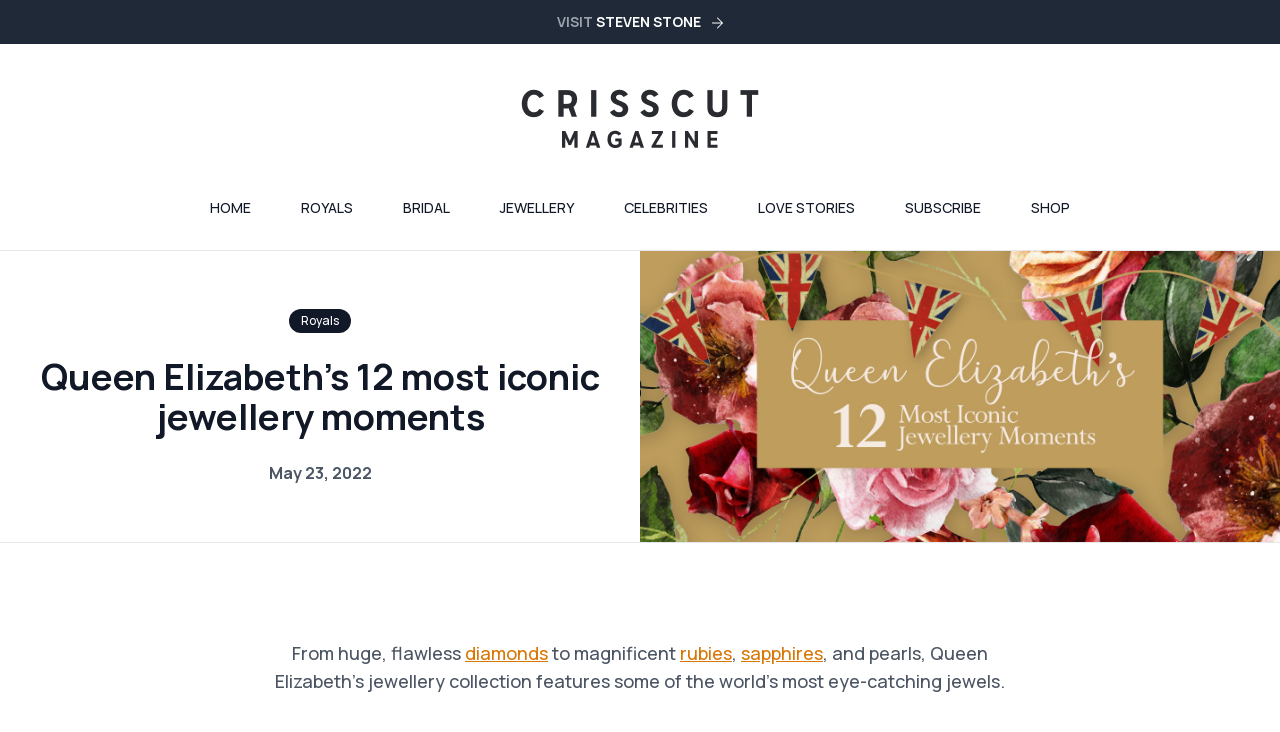

--- FILE ---
content_type: text/html; charset=UTF-8
request_url: https://crisscut.stevenstone.co.uk/royals/queen-elizabeths-12-most-iconic-jewellery-moments/
body_size: 21009
content:
<!DOCTYPE html>
<html lang="en-US">
<head>
	<meta charset="UTF-8">
	<meta name="viewport" content="width=device-width">
	<link rel="profile" href="http://gmpg.org/xfn/11">
	<link rel="pingback" href="https://crisscut.stevenstone.co.uk/xmlrpc.php">
    <link rel="stylesheet" href="https://unpkg.com/swiper@7/swiper-bundle.min.css"/>
    <script src="https://unpkg.com/swiper@7/swiper-bundle.min.js" defer></script>

	<!--||  JM Twitter Cards by jmau111 v14.1.0  ||-->
<meta name="twitter:card" content="summary_large_image">
<!-- [(-_-)@ creator: Missing critical option ! @(-_-)] -->
<!-- [(-_-)@ site: Missing critical option ! @(-_-)] -->
<meta name="twitter:title" content="Queen Elizabeth&#8217;s 12 most iconic jewellery moments">
<meta name="twitter:description" content="To celebrate the Queen&#039;s Platinum Jubilee, experts at Steven Stone have taken a look into her jewellery collection to reveal everything you need to know about her most iconic pieces - from the estimat">
<meta name="twitter:image" content="https://crisscut.stevenstone.co.uk/wp-content/uploads/2022/05/Hero-Banner@1.3x-100.jpg">
<!--||  /JM Twitter Cards by jmau111 v14.1.0  ||-->
<title>Queen Elizabeth&#8217;s 12 most iconic jewellery moments &#8211; VISIT</title>
<meta name='robots' content='max-image-preview:large' />
<link rel='dns-prefetch' href='//www.googletagmanager.com' />
<link rel='dns-prefetch' href='//s.w.org' />
<link rel="alternate" type="application/rss+xml" title="VISIT &raquo; Queen Elizabeth&#8217;s 12 most iconic jewellery moments Comments Feed" href="https://crisscut.stevenstone.co.uk/royals/queen-elizabeths-12-most-iconic-jewellery-moments/feed/" />
		<script type="text/javascript">
			window._wpemojiSettings = {"baseUrl":"https:\/\/s.w.org\/images\/core\/emoji\/13.1.0\/72x72\/","ext":".png","svgUrl":"https:\/\/s.w.org\/images\/core\/emoji\/13.1.0\/svg\/","svgExt":".svg","source":{"concatemoji":"https:\/\/crisscut.stevenstone.co.uk\/wp-includes\/js\/wp-emoji-release.min.js?ver=5.8.2"}};
			!function(e,a,t){var n,r,o,i=a.createElement("canvas"),p=i.getContext&&i.getContext("2d");function s(e,t){var a=String.fromCharCode;p.clearRect(0,0,i.width,i.height),p.fillText(a.apply(this,e),0,0);e=i.toDataURL();return p.clearRect(0,0,i.width,i.height),p.fillText(a.apply(this,t),0,0),e===i.toDataURL()}function c(e){var t=a.createElement("script");t.src=e,t.defer=t.type="text/javascript",a.getElementsByTagName("head")[0].appendChild(t)}for(o=Array("flag","emoji"),t.supports={everything:!0,everythingExceptFlag:!0},r=0;r<o.length;r++)t.supports[o[r]]=function(e){if(!p||!p.fillText)return!1;switch(p.textBaseline="top",p.font="600 32px Arial",e){case"flag":return s([127987,65039,8205,9895,65039],[127987,65039,8203,9895,65039])?!1:!s([55356,56826,55356,56819],[55356,56826,8203,55356,56819])&&!s([55356,57332,56128,56423,56128,56418,56128,56421,56128,56430,56128,56423,56128,56447],[55356,57332,8203,56128,56423,8203,56128,56418,8203,56128,56421,8203,56128,56430,8203,56128,56423,8203,56128,56447]);case"emoji":return!s([10084,65039,8205,55357,56613],[10084,65039,8203,55357,56613])}return!1}(o[r]),t.supports.everything=t.supports.everything&&t.supports[o[r]],"flag"!==o[r]&&(t.supports.everythingExceptFlag=t.supports.everythingExceptFlag&&t.supports[o[r]]);t.supports.everythingExceptFlag=t.supports.everythingExceptFlag&&!t.supports.flag,t.DOMReady=!1,t.readyCallback=function(){t.DOMReady=!0},t.supports.everything||(n=function(){t.readyCallback()},a.addEventListener?(a.addEventListener("DOMContentLoaded",n,!1),e.addEventListener("load",n,!1)):(e.attachEvent("onload",n),a.attachEvent("onreadystatechange",function(){"complete"===a.readyState&&t.readyCallback()})),(n=t.source||{}).concatemoji?c(n.concatemoji):n.wpemoji&&n.twemoji&&(c(n.twemoji),c(n.wpemoji)))}(window,document,window._wpemojiSettings);
		</script>
		<style type="text/css">
img.wp-smiley,
img.emoji {
	display: inline !important;
	border: none !important;
	box-shadow: none !important;
	height: 1em !important;
	width: 1em !important;
	margin: 0 .07em !important;
	vertical-align: -0.1em !important;
	background: none !important;
	padding: 0 !important;
}
</style>
	<link rel='stylesheet' id='wp-block-library-css'  href='https://crisscut.stevenstone.co.uk/wp-includes/css/dist/block-library/style.min.css?ver=5.8.2' type='text/css' media='all' />
<style id='wp-block-library-theme-inline-css' type='text/css'>
#start-resizable-editor-section{display:none}.wp-block-audio figcaption{color:#555;font-size:13px;text-align:center}.is-dark-theme .wp-block-audio figcaption{color:hsla(0,0%,100%,.65)}.wp-block-code{font-family:Menlo,Consolas,monaco,monospace;color:#1e1e1e;padding:.8em 1em;border:1px solid #ddd;border-radius:4px}.wp-block-embed figcaption{color:#555;font-size:13px;text-align:center}.is-dark-theme .wp-block-embed figcaption{color:hsla(0,0%,100%,.65)}.blocks-gallery-caption{color:#555;font-size:13px;text-align:center}.is-dark-theme .blocks-gallery-caption{color:hsla(0,0%,100%,.65)}.wp-block-image figcaption{color:#555;font-size:13px;text-align:center}.is-dark-theme .wp-block-image figcaption{color:hsla(0,0%,100%,.65)}.wp-block-pullquote{border-top:4px solid;border-bottom:4px solid;margin-bottom:1.75em;color:currentColor}.wp-block-pullquote__citation,.wp-block-pullquote cite,.wp-block-pullquote footer{color:currentColor;text-transform:uppercase;font-size:.8125em;font-style:normal}.wp-block-quote{border-left:.25em solid;margin:0 0 1.75em;padding-left:1em}.wp-block-quote cite,.wp-block-quote footer{color:currentColor;font-size:.8125em;position:relative;font-style:normal}.wp-block-quote.has-text-align-right{border-left:none;border-right:.25em solid;padding-left:0;padding-right:1em}.wp-block-quote.has-text-align-center{border:none;padding-left:0}.wp-block-quote.is-large,.wp-block-quote.is-style-large{border:none}.wp-block-search .wp-block-search__label{font-weight:700}.wp-block-group.has-background{padding:1.25em 2.375em;margin-top:0;margin-bottom:0}.wp-block-separator{border:none;border-bottom:2px solid;margin-left:auto;margin-right:auto;opacity:.4}.wp-block-separator:not(.is-style-wide):not(.is-style-dots){width:100px}.wp-block-separator.has-background:not(.is-style-dots){border-bottom:none;height:1px}.wp-block-separator.has-background:not(.is-style-wide):not(.is-style-dots){height:2px}.wp-block-table thead{border-bottom:3px solid}.wp-block-table tfoot{border-top:3px solid}.wp-block-table td,.wp-block-table th{padding:.5em;border:1px solid;word-break:normal}.wp-block-table figcaption{color:#555;font-size:13px;text-align:center}.is-dark-theme .wp-block-table figcaption{color:hsla(0,0%,100%,.65)}.wp-block-video figcaption{color:#555;font-size:13px;text-align:center}.is-dark-theme .wp-block-video figcaption{color:hsla(0,0%,100%,.65)}.wp-block-template-part.has-background{padding:1.25em 2.375em;margin-top:0;margin-bottom:0}#end-resizable-editor-section{display:none}
</style>
<link rel='stylesheet' id='eedee-gutenslider-init-css'  href='https://crisscut.stevenstone.co.uk/wp-content/plugins/gutenslider/build/gutenslider-init.css?ver=1707494708' type='text/css' media='all' />
<style id='global-styles-inline-css' type='text/css'>
body{--wp--preset--color--black: #000000;--wp--preset--color--cyan-bluish-gray: #abb8c3;--wp--preset--color--white: #ffffff;--wp--preset--color--pale-pink: #f78da7;--wp--preset--color--vivid-red: #cf2e2e;--wp--preset--color--luminous-vivid-orange: #ff6900;--wp--preset--color--luminous-vivid-amber: #fcb900;--wp--preset--color--light-green-cyan: #7bdcb5;--wp--preset--color--vivid-green-cyan: #00d084;--wp--preset--color--pale-cyan-blue: #8ed1fc;--wp--preset--color--vivid-cyan-blue: #0693e3;--wp--preset--color--vivid-purple: #9b51e0;--wp--preset--color--primary: #0EA5E9;--wp--preset--color--secondary: #14B8A6;--wp--preset--color--dark: #1F2937;--wp--preset--color--light: #F9FAFB;--wp--preset--color--burple: #853770;--wp--preset--gradient--vivid-cyan-blue-to-vivid-purple: linear-gradient(135deg,rgba(6,147,227,1) 0%,rgb(155,81,224) 100%);--wp--preset--gradient--light-green-cyan-to-vivid-green-cyan: linear-gradient(135deg,rgb(122,220,180) 0%,rgb(0,208,130) 100%);--wp--preset--gradient--luminous-vivid-amber-to-luminous-vivid-orange: linear-gradient(135deg,rgba(252,185,0,1) 0%,rgba(255,105,0,1) 100%);--wp--preset--gradient--luminous-vivid-orange-to-vivid-red: linear-gradient(135deg,rgba(255,105,0,1) 0%,rgb(207,46,46) 100%);--wp--preset--gradient--very-light-gray-to-cyan-bluish-gray: linear-gradient(135deg,rgb(238,238,238) 0%,rgb(169,184,195) 100%);--wp--preset--gradient--cool-to-warm-spectrum: linear-gradient(135deg,rgb(74,234,220) 0%,rgb(151,120,209) 20%,rgb(207,42,186) 40%,rgb(238,44,130) 60%,rgb(251,105,98) 80%,rgb(254,248,76) 100%);--wp--preset--gradient--blush-light-purple: linear-gradient(135deg,rgb(255,206,236) 0%,rgb(152,150,240) 100%);--wp--preset--gradient--blush-bordeaux: linear-gradient(135deg,rgb(254,205,165) 0%,rgb(254,45,45) 50%,rgb(107,0,62) 100%);--wp--preset--gradient--luminous-dusk: linear-gradient(135deg,rgb(255,203,112) 0%,rgb(199,81,192) 50%,rgb(65,88,208) 100%);--wp--preset--gradient--pale-ocean: linear-gradient(135deg,rgb(255,245,203) 0%,rgb(182,227,212) 50%,rgb(51,167,181) 100%);--wp--preset--gradient--electric-grass: linear-gradient(135deg,rgb(202,248,128) 0%,rgb(113,206,126) 100%);--wp--preset--gradient--midnight: linear-gradient(135deg,rgb(2,3,129) 0%,rgb(40,116,252) 100%);--wp--preset--font-size--small: 0.875rem;--wp--preset--font-size--normal: 16px;--wp--preset--font-size--medium: 20px;--wp--preset--font-size--large: 1.125rem;--wp--preset--font-size--huge: 42px;--wp--preset--font-size--regular: 1.5rem;--wp--preset--font-size--xl: 1.25rem;--wp--preset--font-size--xxl: 1.5rem;--wp--preset--font-size--xxxl: 1.875rem;}.has-black-color{color: var(--wp--preset--color--black) !important;}.has-cyan-bluish-gray-color{color: var(--wp--preset--color--cyan-bluish-gray) !important;}.has-white-color{color: var(--wp--preset--color--white) !important;}.has-pale-pink-color{color: var(--wp--preset--color--pale-pink) !important;}.has-vivid-red-color{color: var(--wp--preset--color--vivid-red) !important;}.has-luminous-vivid-orange-color{color: var(--wp--preset--color--luminous-vivid-orange) !important;}.has-luminous-vivid-amber-color{color: var(--wp--preset--color--luminous-vivid-amber) !important;}.has-light-green-cyan-color{color: var(--wp--preset--color--light-green-cyan) !important;}.has-vivid-green-cyan-color{color: var(--wp--preset--color--vivid-green-cyan) !important;}.has-pale-cyan-blue-color{color: var(--wp--preset--color--pale-cyan-blue) !important;}.has-vivid-cyan-blue-color{color: var(--wp--preset--color--vivid-cyan-blue) !important;}.has-vivid-purple-color{color: var(--wp--preset--color--vivid-purple) !important;}.has-primary-color{color: var(--wp--preset--color--primary) !important;}.has-secondary-color{color: var(--wp--preset--color--secondary) !important;}.has-dark-color{color: var(--wp--preset--color--dark) !important;}.has-light-color{color: var(--wp--preset--color--light) !important;}.has-burple-color{color: var(--wp--preset--color--burple) !important;}.has-black-background-color{background-color: var(--wp--preset--color--black) !important;}.has-cyan-bluish-gray-background-color{background-color: var(--wp--preset--color--cyan-bluish-gray) !important;}.has-white-background-color{background-color: var(--wp--preset--color--white) !important;}.has-pale-pink-background-color{background-color: var(--wp--preset--color--pale-pink) !important;}.has-vivid-red-background-color{background-color: var(--wp--preset--color--vivid-red) !important;}.has-luminous-vivid-orange-background-color{background-color: var(--wp--preset--color--luminous-vivid-orange) !important;}.has-luminous-vivid-amber-background-color{background-color: var(--wp--preset--color--luminous-vivid-amber) !important;}.has-light-green-cyan-background-color{background-color: var(--wp--preset--color--light-green-cyan) !important;}.has-vivid-green-cyan-background-color{background-color: var(--wp--preset--color--vivid-green-cyan) !important;}.has-pale-cyan-blue-background-color{background-color: var(--wp--preset--color--pale-cyan-blue) !important;}.has-vivid-cyan-blue-background-color{background-color: var(--wp--preset--color--vivid-cyan-blue) !important;}.has-vivid-purple-background-color{background-color: var(--wp--preset--color--vivid-purple) !important;}.has-primary-background-color{background-color: var(--wp--preset--color--primary) !important;}.has-secondary-background-color{background-color: var(--wp--preset--color--secondary) !important;}.has-dark-background-color{background-color: var(--wp--preset--color--dark) !important;}.has-light-background-color{background-color: var(--wp--preset--color--light) !important;}.has-burple-background-color{background-color: var(--wp--preset--color--burple) !important;}.has-vivid-cyan-blue-to-vivid-purple-gradient-background{background: var(--wp--preset--gradient--vivid-cyan-blue-to-vivid-purple) !important;}.has-light-green-cyan-to-vivid-green-cyan-gradient-background{background: var(--wp--preset--gradient--light-green-cyan-to-vivid-green-cyan) !important;}.has-luminous-vivid-amber-to-luminous-vivid-orange-gradient-background{background: var(--wp--preset--gradient--luminous-vivid-amber-to-luminous-vivid-orange) !important;}.has-luminous-vivid-orange-to-vivid-red-gradient-background{background: var(--wp--preset--gradient--luminous-vivid-orange-to-vivid-red) !important;}.has-very-light-gray-to-cyan-bluish-gray-gradient-background{background: var(--wp--preset--gradient--very-light-gray-to-cyan-bluish-gray) !important;}.has-cool-to-warm-spectrum-gradient-background{background: var(--wp--preset--gradient--cool-to-warm-spectrum) !important;}.has-blush-light-purple-gradient-background{background: var(--wp--preset--gradient--blush-light-purple) !important;}.has-blush-bordeaux-gradient-background{background: var(--wp--preset--gradient--blush-bordeaux) !important;}.has-luminous-dusk-gradient-background{background: var(--wp--preset--gradient--luminous-dusk) !important;}.has-pale-ocean-gradient-background{background: var(--wp--preset--gradient--pale-ocean) !important;}.has-electric-grass-gradient-background{background: var(--wp--preset--gradient--electric-grass) !important;}.has-midnight-gradient-background{background: var(--wp--preset--gradient--midnight) !important;}.has-small-font-size{font-size: var(--wp--preset--font-size--small) !important;}.has-normal-font-size{font-size: var(--wp--preset--font-size--normal) !important;}.has-medium-font-size{font-size: var(--wp--preset--font-size--medium) !important;}.has-large-font-size{font-size: var(--wp--preset--font-size--large) !important;}.has-huge-font-size{font-size: var(--wp--preset--font-size--huge) !important;}.has-regular-font-size{font-size: var(--wp--preset--font-size--regular) !important;}.has-xl-font-size{font-size: var(--wp--preset--font-size--xl) !important;}.has-xxl-font-size{font-size: var(--wp--preset--font-size--xxl) !important;}.has-xxxl-font-size{font-size: var(--wp--preset--font-size--xxxl) !important;}
</style>
<link rel='stylesheet' id='bodhi-svgs-attachment-css'  href='https://crisscut.stevenstone.co.uk/wp-content/plugins/svg-support/css/svgs-attachment.css?ver=5.8.2' type='text/css' media='all' />
<link rel='stylesheet' id='tailpress-css'  href='https://crisscut.stevenstone.co.uk/wp-content/themes/tailpress-master/css/app.css?ver=1.0.0' type='text/css' media='all' />
<script type='text/javascript' src='https://crisscut.stevenstone.co.uk/wp-content/plugins/svg-support/vendor/DOMPurify/DOMPurify.min.js?ver=1.0.1' id='bodhi-dompurify-library-js'></script>
<script type='text/javascript' src='https://crisscut.stevenstone.co.uk/wp-includes/js/jquery/jquery.min.js?ver=3.6.0' id='jquery-core-js'></script>
<script type='text/javascript' src='https://crisscut.stevenstone.co.uk/wp-includes/js/jquery/jquery-migrate.min.js?ver=3.3.2' id='jquery-migrate-js'></script>
<script type='text/javascript' src='https://crisscut.stevenstone.co.uk/wp-content/plugins/svg-support/js/min/svgs-inline-min.js?ver=1.0.1' id='bodhi_svg_inline-js'></script>
<script type='text/javascript' id='bodhi_svg_inline-js-after'>
cssTarget="img.style-svg";ForceInlineSVGActive="false";frontSanitizationEnabled="on";
</script>
<script type='text/javascript' src='https://crisscut.stevenstone.co.uk/wp-content/themes/tailpress-master/js/app.js?ver=1.0.0' id='tailpress-js'></script>

<!-- Google Analytics snippet added by Site Kit -->
<script type='text/javascript' src='https://www.googletagmanager.com/gtag/js?id=G-ETYX8QYB8D' id='google_gtagjs-js' async></script>
<script type='text/javascript' id='google_gtagjs-js-after'>
window.dataLayer = window.dataLayer || [];function gtag(){dataLayer.push(arguments);}
gtag('set', 'linker', {"domains":["crisscut.stevenstone.co.uk"]} );
gtag("js", new Date());
gtag("set", "developer_id.dZTNiMT", true);
gtag("config", "G-ETYX8QYB8D");
</script>

<!-- End Google Analytics snippet added by Site Kit -->
<link rel="https://api.w.org/" href="https://crisscut.stevenstone.co.uk/wp-json/" /><link rel="alternate" type="application/json" href="https://crisscut.stevenstone.co.uk/wp-json/wp/v2/posts/6675" /><link rel="EditURI" type="application/rsd+xml" title="RSD" href="https://crisscut.stevenstone.co.uk/xmlrpc.php?rsd" />
<link rel="wlwmanifest" type="application/wlwmanifest+xml" href="https://crisscut.stevenstone.co.uk/wp-includes/wlwmanifest.xml" /> 
<meta name="generator" content="WordPress 5.8.2" />
<link rel="canonical" href="https://crisscut.stevenstone.co.uk/royals/queen-elizabeths-12-most-iconic-jewellery-moments/" />
<link rel='shortlink' href='https://crisscut.stevenstone.co.uk/?p=6675' />
<link rel="alternate" type="application/json+oembed" href="https://crisscut.stevenstone.co.uk/wp-json/oembed/1.0/embed?url=https%3A%2F%2Fcrisscut.stevenstone.co.uk%2Froyals%2Fqueen-elizabeths-12-most-iconic-jewellery-moments%2F" />
<meta name="generator" content="Site Kit by Google 1.122.0" /><link rel="icon" href="https://crisscut.stevenstone.co.uk/wp-content/uploads/2022/01/SS-Badge.png" sizes="32x32" />
<link rel="icon" href="https://crisscut.stevenstone.co.uk/wp-content/uploads/2022/01/SS-Badge.png" sizes="192x192" />
<link rel="apple-touch-icon" href="https://crisscut.stevenstone.co.uk/wp-content/uploads/2022/01/SS-Badge.png" />
<meta name="msapplication-TileImage" content="https://crisscut.stevenstone.co.uk/wp-content/uploads/2022/01/SS-Badge.png" />
</head>

<body class="post-template-default single single-post postid-6675 single-format-standard wp-custom-logo bg-white text-gray-900 antialiased font-body">


<div id="page" class="min-h-screen flex flex-col">

	
    <div class="bg-gray-800 p-3 text-center">
        <h3 class="text-sm text-gray-400 font-bold">
            <a href="https://www.stevenstone.co.uk/">
                VISIT                <span class="text-white">STEVEN STONE</span> 
                <svg class="inline-block ml-2" width="11" height="12" viewBox="0 0 11 12" fill="none" xmlns="http://www.w3.org/2000/svg">
                    <path d="M5.31496 0.586312L5.14135 0.759906C5.02629 0.874964 5.02629 1.06152 5.14135 1.1766L9.52401 5.55927H0.294643C0.131926 5.55927 0 5.6912 0 5.85391V6.09945C0 6.26216 0.131926 6.39409 0.294643 6.39409H9.52401L5.14135 10.7768C5.02629 10.8918 5.02629 11.0784 5.14135 11.1935L5.31496 11.367C5.43002 11.4821 5.61658 11.4821 5.73164 11.367L10.9137 6.18502C11.0288 6.06996 11.0288 5.8834 10.9137 5.76832L5.73164 0.586312C5.61658 0.471229 5.43002 0.471229 5.31496 0.586312Z" fill="white"/>
                </svg>
            </a>
        </h3>
    </div>

    <nav class="relative">
        <div class="lg:hidden absolute top-4 left-4">
            <a href="#" aria-label="Toggle navigation" id="primary-menu-toggle">
                <svg width="18" height="14" viewBox="0 0 18 14" fill="none" xmlns="http://www.w3.org/2000/svg">
                    <path d="M1 13H8M1 1H17H1ZM1 7H17H1Z" stroke="#111827" stroke-linecap="round" stroke-linejoin="round"/>
                </svg>
            </a>
        </div>
        <div class="mx-auto container flex flex-col items-center justify-center pb-4 lg:pb-8 uppercase">
            <div class="mt-2 lg:mt-8 w-24 lg:w-auto">
                <a href="https://crisscut.stevenstone.co.uk/" class="custom-logo-link" rel="home"><img width="300" height="86" src="https://crisscut.stevenstone.co.uk/wp-content/uploads/2023/12/CrisscutLogo.jpg" class="custom-logo" alt="VISIT" /></a>            </div>
            <div id="primary-menu" class="hidden mt-4 p-4 lg:mt-0 lg:p-0 lg:bg-transparent lg:block"><ul id="menu-menu-1" class="lg:flex lg:mt-9 space-y-4 lg:space-y-0 lg:space-x-10 text-sm text-center"><li id="menu-item-2934" class="menu-item menu-item-type-custom menu-item-object-custom menu-item-home menu-item-2934"><a href="https://crisscut.stevenstone.co.uk/">Home</a></li>
<li id="menu-item-2936" class="menu-item menu-item-type-custom menu-item-object-custom menu-item-2936"><a href="/category/royals/">Royals</a></li>
<li id="menu-item-2937" class="menu-item menu-item-type-custom menu-item-object-custom menu-item-2937"><a href="/category/bridal/">Bridal</a></li>
<li id="menu-item-2938" class="menu-item menu-item-type-custom menu-item-object-custom menu-item-2938"><a href="/category/jewellery">Jewellery</a></li>
<li id="menu-item-2939" class="menu-item menu-item-type-custom menu-item-object-custom menu-item-2939"><a href="/category/celebrities">Celebrities</a></li>
<li id="menu-item-2940" class="menu-item menu-item-type-custom menu-item-object-custom menu-item-2940"><a href="/category/love-stories">Love Stories</a></li>
<li id="menu-item-2941" class="menu-item menu-item-type-custom menu-item-object-custom menu-item-2941"><a href="#subscribe">Subscribe</a></li>
<li id="menu-item-2942" class="menu-item menu-item-type-custom menu-item-object-custom menu-item-2942"><a href="https://www.stevenstone.co.uk/">Shop</a></li>
</ul></div>        </div>
    </nav>

	<div id="content" class="site-content flex-grow">
				<main>
	
		
			

<article id="post-6675" class="post-6675 post type-post status-publish format-standard has-post-thumbnail hentry category-royals tag-recently-posted tag-royals">

	<header class="entry-header text-center pb-16 lg:pb-24">
        <div class="lg:grid grid-cols-2 items-center lg:border-t lg:border-b">
            <img class="mb-11 lg:mb-0 lg:order-2" src="https://crisscut.stevenstone.co.uk/wp-content/uploads/2022/05/Hero-Banner@1.3x-100.jpg" alt="Trending post image">
            <div class="lg:px-6">
                <small class="inline-block text-white text-xs rounded-xl px-3 py-1 bg-gray-900 ">Royals</small>
                <h1 class="py-4 lg:py-6 text-2xl lg:text-4xl font-bold">Queen Elizabeth&#8217;s 12 most iconic jewellery moments</h1>
                <div class="text-gray-600 font-bold">

                                        <time datetime="2022-05-23T13:36:27+00:00" itemprop="datePublished" class=" ">May 23, 2022</time>
                </div>
            </div>
        </div>
	</header>

	<div class="entry-content px-6 sm:px-0 mx-auto">
		
<p class="has-text-align-center">From huge, flawless&nbsp;<a href="https://www.stevenstone.co.uk/jewellery/collection/diamond" data-type="URL" data-id="https://www.stevenstone.co.uk/jewellery/collection/diamond">diamonds</a>&nbsp;to magnificent <a href="https://www.stevenstone.co.uk/jewellery/collection/ruby" data-type="URL" data-id="https://www.stevenstone.co.uk/jewellery/collection/ruby">rubies</a>, <a href="https://www.stevenstone.co.uk/fine-jewellery/sapphire/">sapphires</a>, and pearls, Queen Elizabeth’s jewellery collection features some of the world’s most eye-catching jewels.</p>



<p class="has-text-align-center">To celebrate the Queen&#8217;s Platinum Jubilee, experts at<a href="https://www.stevenstone.co.uk" data-type="URL" data-id="https://www.stevenstone.co.uk"> Steven Stone</a> have taken a look into her collection to reveal everything you need to know about her most iconic pieces &#8211; from the estimated values to the heart-warming stories behind them.</p>



<h2 class="has-text-align-center">Diamond Diadem </h2>



<p class="has-text-align-center"><strong>Estimated Value: </strong>£6,000,000</p>



<p class="has-text-align-center"><strong>When did she wear it: 1952: </strong>Royal Portrait<strong> 1952: </strong>First state opening<strong> </strong>of parliament <strong>1953:</strong> On the way to her coronation<strong> 2010: </strong>Returning to Buckingham Palace after the state opening of parliament</p>



<p class="has-text-align-center"><strong>The story behind it: </strong>Instantly recognisable as the headpiece worn by the Queen on postage stamps from 1953-1971, the diamond diadem is probably the most well recognised of all her pieces of jewellery and will be on view in the State Rooms of Buckingham Palace during the Royal Collection&#8217;s summer opening, as part of an exhibition exploring the Queen&#8217;s accession. </p>



<p class="has-text-align-center">Created for the coronation of King George IV in 1821, the diamond diadem consists of a band of two rows of pearls, either side of a row of diamonds, with 1,333 brilliant-cut diamonds making up the design. Queen Elizabeth II is not the only monarch to have worn it when modelling for postage stamps, either; her great, great-grandmother Queen Victoria was also featured wearing it on the Penny Black stamp. The famous Dorothy Wilding portrait of Queen Elizabeth wearing the diadem was taken just weeks into her reign.&nbsp;</p>



<p class="has-text-align-center">Taking a close look, our jewellery expert, Maxwell Stone said: <em>&#8220;<em>Dating back to the coronation of King George IV in the 1800’s</em>, the famous diamond diadem is beautifully set with Edwardian cut stones and a striking four-carat fancy yellow diamond. Passed through the monarchy to Queen Alexandra, Queen Mary, Queen Elizabeth I and now Queen Elizabeth II – modelled on postage stamps by the latter two royals &#8211; it has huge historic value. With this in mind, I’d estimate its worth be around £6,000,000.”</em></p>



<div class="wp-block-image"><figure class="aligncenter size-full is-resized"><img loading="lazy" src="https://crisscut.stevenstone.co.uk/wp-content/uploads/2022/05/Asset-52@1.1x-100.jpg" alt="" class="wp-image-6748" width="880" height="605"/><figcaption>  Instagram: <a href="https://www.instagram.com/britishroyaljewels/" data-type="URL" data-id="https://www.instagram.com/britishroyaljewels/">@britishroyaljewels</a>  </figcaption></figure></div>



<h2 class="has-text-align-center">Flame-Lily Brooch</h2>



<p class="has-text-align-center"><strong>Estimated value: </strong>£20,000 </p>



<p class="has-text-align-center"><strong>When did she wear it: 1952: </strong>Commonwealth tour <strong>2011:</strong> Christmas speech <strong>2017:</strong> Royal Ascot</p>



<p class="has-text-align-center"><strong>The story behind it: </strong>The Flame-Lily brooch is a piece of jewellery that&#8217;s always close to Queen Elizabeth II&#8217;s heart. It has a heart-warming story, which is probably why it’s one of her most frequently worn pieces of jewellery.</p>



<p class="has-text-align-center">Taking the form of a flame lily &#8211; the national flower of Zimbabwe &#8211; the brooch was given to Princess Elizabeth as a 21st birthday present by school children of the country in 1947.</p>



<p class="has-text-align-center">In 1952, as she was set to embark on her Commonwealth tour, she wore the brooch on her return to London from Kenya following the death of her father King George VI, and on several other occasions near the time of her father’s death.</p>



<p class="has-text-align-center">Over the years, the brooch has remained a firm favourite, with the Queen wearing it on many grand occasions. </p>



<p class="has-text-align-center">Maxwell Stone said: <em>“The story behind the Queen’s beautiful diamond and platinum flame-lily brooch is an incredibly touching one, which is probably why it’s one of her most frequently worn pieces of jewellery. Though she’s worn hundreds of brooches across her reign, this was the first that she wore as monarch so it’s incredibly sentimental. I’d estimate its value to be £20,000.”</em></p>



<div class="wp-block-image"><figure class="aligncenter size-full"><img loading="lazy" width="880" height="606" src="https://crisscut.stevenstone.co.uk/wp-content/uploads/2022/05/Flame-Lily-Brooch.jpg" alt="" class="wp-image-6719"/><figcaption>  Instagram: <a href="https://www.instagram.com/britishroyaljewels/" data-type="URL" data-id="https://www.instagram.com/britishroyaljewels/">@britishroyaljewels</a>  </figcaption></figure></div>



<h2 class="has-text-align-center">Cullinan III and IV brooch</h2>



<p class="has-text-align-center"><strong>Estimated Value:</strong> £50,000,000 </p>



<p class="has-text-align-center"><strong>When did she wear it: 1958</strong>: State visit to the Netherlands <strong>2012</strong>: Diamond Jubilee </p>



<p class="has-text-align-center"><strong>The story behind it:</strong> The Cullinan III and IV brooch is made of the third and fourth largest stones cut from the famous Cullinan Diamond. The jaw dropping 3,106 carat uncut diamond was presented to King Edward VII in 1907, and it was cut by Joseph Asscher in Amsterdam the next year. Whilst the two largest stones cut from the diamond are set in the Sovereign’s Scepter and the Imperial State Crown, the pear-shaped 94.4 carat Cullinan III and the square-cut 63 carat Cullinan IV were presented to Queen Mary by the Government in 1910.</p>



<p class="has-text-align-center">In 1911, she commissioned Carrington and Co. to make a platinum brooch setting for the stones.</p>



<p class="has-text-align-center">In 1953, Queen Elizabeth inherited the brooch, however she doesn’t wear it very often. In 1959, she loaned the brooch to London’s Ageless Diamond exhibition, and in 2012 it was part of another exhibition at Buckingham Palace to celebrate the Queen’s Diamond Jubilee.</p>



<div class="wp-block-image"><figure class="aligncenter size-full"><img loading="lazy" width="880" height="606" src="https://crisscut.stevenstone.co.uk/wp-content/uploads/2022/05/Cullinan-III-and-IV-brooch.jpg" alt="" class="wp-image-6720"/><figcaption>  Instagram: <a href="https://www.instagram.com/britishroyaljewels/" data-type="URL" data-id="https://www.instagram.com/britishroyaljewels/">@britishroyaljewels</a>  </figcaption></figure></div>



<h2 class="has-text-align-center"><br>Scarab brooch</h2>



<p class="has-text-align-center"><strong>Estimated value:</strong> £250,000 </p>



<p class="has-text-align-center"><strong>When did she wear it? 1966:</strong> Bournemouth Town Hall <strong>2002:</strong> Golden Jubilee tour, Falmouth <strong>2007:</strong> Cancer Research Institute, Cambridge <strong>2007:</strong> National Armed Forces Memorial, Lichfield <strong>2007: </strong>Christmas Broadcast <strong>2008: </strong>Slovenia <strong>2011</strong>: Merseyside <strong>2015: </strong>Gloucestershire <strong>2017:</strong> Official platinum anniversary portrait <strong>2022: </strong>Prince Philip&#8217;s memorial service&nbsp;</p>



<p class="has-text-align-center"><strong>The story behind it: </strong>The Queen has a huge collection of exquisite brooches but her scarab brooch stands out by a mile. Gifted to her by Prince Philip in 1966, it’s design is breathtaking, unique, and it clearly holds so much sentimental value.</p>



<p class="has-text-align-center">Maxwell Stone said:<em> “The Scarab brooch features over 20cts of cabochon rubies, which are often associated to love, passion, courage, and raw emotion. The stones are placed on a magnificent yellow gold setting, which makes the piece one of a kind. A brooch like this has a value of around £250,000.”</em></p>



<div class="wp-block-image"><figure class="aligncenter size-full"><img loading="lazy" width="880" height="605" src="https://crisscut.stevenstone.co.uk/wp-content/uploads/2022/05/Scarab-brooch.jpg" alt="" class="wp-image-6721"/><figcaption>  Instagram: <a href="https://www.instagram.com/britishroyaljewels/" data-type="URL" data-id="https://www.instagram.com/britishroyaljewels/">@britishroyaljewels</a>  </figcaption></figure></div>



<h2 class="has-text-align-center"><br>Nizam of Hyderabad necklace </h2>



<p class="has-text-align-center"><strong>Estimated value:</strong> £65,000,000 </p>



<p class="has-text-align-center"><strong>When did she wear it?</strong> <strong>1952 and 1953:</strong> Royal Variety Performance <strong>1956:</strong> Order of Amaranth Ball, Sweden <strong>2002:</strong> Queen’s Golden Jubilee Dinner at Windsor Castle </p>



<p class="has-text-align-center"><strong>The story behind it:</strong> This incredible necklace was a wedding gift to Princess Elizabeth from the Nizam of Hyderabad, who was known at the time as one of the wealthiest people in the world.</p>



<p class="has-text-align-center">It is believed that the Nizam of Hyderabad requested that Cartier allow Queen Elizabeth II to choose anything she fancied from their impressive collection of jewels. The Queen opted for a tiara with three detachable flower brooches – and what we now know as the Nizam of Hyderabad Necklace.</p>



<p class="has-text-align-center">The necklace has been one of the Queen’s most talked about pieces of jewellery in history, thanks to the incredible diamonds featured in the piece. The necklace, which was made by Cartier in 1935, is extremely intricate featuring over 50 diamonds nestled in an abstract floral design. Our experts believe it is has a value of around £60,000,000 to £65,000,000.</p>



<p class="has-text-align-center">Queen Elizabeth isn&#8217;t the only royal to wear this stunning jewel either, as Kate Middleton famously paired the Nizam’s Cartier Necklace with Queen Mary’s Lover’s Knot Tiara for the Diplomatic Reception at Buckingham Palace in 2019. </p>



<div class="wp-block-image"><figure class="aligncenter size-full"><img loading="lazy" width="880" height="606" src="https://crisscut.stevenstone.co.uk/wp-content/uploads/2022/05/Nizam-of-Hyderabad-necklace.jpg" alt="" class="wp-image-6722"/><figcaption>  Instagram: <a href="https://www.instagram.com/britishroyaljewels/" data-type="URL" data-id="https://www.instagram.com/britishroyaljewels/">@britishroyaljewels</a>  </figcaption></figure></div>



<h2 class="has-text-align-center"><br>Three stand pearl necklace</h2>



<p class="has-text-align-center"><strong>Estimated value:</strong> £1,000,000 </p>



<p class="has-text-align-center"><strong>When did she wear it? February 2022:</strong> 70th Anniversary Celebration</p>



<p class="has-text-align-center"><strong>The story behind it:</strong> Pearls have always had a connection with royalty, however Queen Elizabeth is especially known for her love of this radiant gemstone, wearing a pearl necklace for countless events and occasions. The Queen has an extensive collection of pearl necklaces, some with just one strand and others with three or four, however on most occasions, she wears a three-strand pearl necklace – and there’s a reason why. </p>



<p class="has-text-align-center">Thanks to a tradition started by Queen Victoria, Queen Elizabeth is&nbsp;reported&nbsp;to have fallen in love with pearl jewellery when she was a child &#8211; Royal experts report that Queen Victoria gave each of her daughters and granddaughters a single pearl on their birthday as they grew up, so that by the time they reached the age of 18, they would have enough pearls for a necklace. </p>



<p class="has-text-align-center">Queen Elizabeth’s parents continued the royal tradition, giving her a chain onto which they added two pearls per birthday. The Queen also received a complete pearl necklace from her father, King George VI for her coronation in 1937.</p>



<p class="has-text-align-center">In February 2022, to kick off her 70th anniversary celebrations, Queen Elizabeth wore one of her most adorned three-strand pearl necklaces. Maxwell Stone said: <em>&#8220;One single natural&nbsp;pearl&nbsp;is worth around £3,000, and as the Queen has a three-strand necklace, this could be worth anywhere from £600,000 to £1,000,000.&#8221;</em></p>



<p></p>



<div class="wp-block-image"><figure class="aligncenter size-full"><img loading="lazy" width="880" height="606" src="https://crisscut.stevenstone.co.uk/wp-content/uploads/2022/05/Three-stand-pearl-necklace.jpg" alt="" class="wp-image-6723"/><figcaption>  Instagram: <a href="https://www.instagram.com/britishroyaljewels/" data-type="URL" data-id="https://www.instagram.com/britishroyaljewels/">@britishroyaljewels</a>  </figcaption></figure></div>



<h2 class="has-text-align-center"><br>Burmese ruby tiara</h2>



<p class="has-text-align-center"><strong>Estimated value:</strong> £7,000,000</p>



<p class="has-text-align-center"><strong>When did she wear it:</strong> <strong>2019:</strong> State Banquet with Donald Trump</p>



<p class="has-text-align-center"><strong>The story behind it:</strong> Queen Elizabeth has a lot of tiaras in the royal collection, but one that always sticks in our minds is the Burmese ruby tiara. In 1973, she commissioned House of Garrard to create the Burmese Ruby Tiara using the gems she received as a wedding present from the people of Burma.</p>



<p class="has-text-align-center">In total, there were 96 rubies which were combined with a selection of diamonds to create the new tiara. However, the Queen had to dismantle the Nizam of Hyderabad tiara, taking some extra diamonds from it.</p>



<p class="has-text-align-center">Interestingly, there’s a good reason why this tiara features a specific number of rubies, and why the people of Burma gave Queen Elizabeth a specific 96 stones &#8211; rubies are believed to have healing qualities, and Burmese people believe that there are 96 illnesses which could hit one’s body, so the 96 rubies were a gesture of protection for the Queen and her health.</p>



<p class="has-text-align-center">This tiara has caused quite a bit of controversy over the years, most notably when Donald Trump attended the State Banquet in 2019. Because of the special meaning the rubies hold, it’s been rumoured that the Queen was sending subliminal messages to the former President by wearing that particular tiara. While it’s impossible to know if this is the case, the tiara received a lot of attention and ultimately became one of the Queen’s most talked about pieces.</p>



<p class="has-text-align-center">Maxwell Stone said: <em>&#8220;The beautiful tiara is not only sentimental, but it’s also very valuable, as Burmese rubies are extremely precious and rare. The tiara&#8217;s jewels are set in a series of rose motifs inspired by the Tudor Rose, which pay homage to British Heritage. Considering the number of rubies and diamonds featured in this piece, we estimate it has a staggering value of around £7,000,000.&#8221;</em> </p>



<div class="wp-block-image"><figure class="aligncenter size-full"><img loading="lazy" width="880" height="606" src="https://crisscut.stevenstone.co.uk/wp-content/uploads/2022/05/Burmese-ruby-tiara.jpg" alt="" class="wp-image-6724"/><figcaption>  Instagram: <a href="https://www.instagram.com/britishroyaljewels/" data-type="URL" data-id="https://www.instagram.com/britishroyaljewels/">@britishroyaljewels</a>  </figcaption></figure></div>



<h2 class="has-text-align-center"><br>King George VI Sapphire Suite </h2>



<p class="has-text-align-center"><strong>Estimated value:</strong> £8,000,000</p>



<p class="has-text-align-center"><strong>When did she wear it:</strong> <strong>1951:</strong> Midnight Matinee <strong>1953: </strong>Premiere of the film Rob Roy <strong>1990:</strong> Royal Canada Tour <strong>1994:</strong> D-Day invasion anniversary banquet <strong>2002:</strong> Golden Jubilee celebrations at the Ritz <strong>2006:</strong> 80th birthday party at the Ritz <strong>2019:</strong> Canadian Royal Portrait </p>



<p class="has-text-align-center"><strong>The story behind it:</strong> The George VI Sapphires are undoubtedly among Queen Elizabeth’s most meaningful jewels. The demi-parure, which consists of a Victorian-era necklace and earrings, was a wedding gift from her father in 1947. A few years later, the Queen refashioned the necklace, shortening it and removing the largest sapphire stone to turn into a pendant. Sometime during the ’60s, she also commissioned a matching bracelet to accompany the set.</p>



<p class="has-text-align-center">Queen Elizabeth most recently wore the meaningful jewellery suite for her official Canadian royal portrait in 2019. In 1990, the Queen took the whole suite with her for a royal tour of Canada—making it a particularly meaningful choice for the portrait.</p>



<p class="has-text-align-center">The incredible sapphire and diamond cluster line necklace originally featured 18 sapphires, sat on a gradient, ranging from 8 to 30cts, before it was redesigned in 1952. These huge sapphires are surrounded by a halo of diamonds and linked together by additional single stone diamonds, which are between 0.8ct and 1.5ct.</p>



<p class="has-text-align-center">When Queen Elizabeth altered the necklace, she removed four of the sapphire clusters from the back and remodelled and reset one of larger stones from the front, to create a beautiful pendant for the necklace.</p>



<div class="wp-block-image"><figure class="aligncenter size-full"><img loading="lazy" width="880" height="605" src="https://crisscut.stevenstone.co.uk/wp-content/uploads/2022/05/King-George-VI-Sapphire-Suite.jpg" alt="" class="wp-image-6725"/><figcaption>  Instagram: <a href="https://www.instagram.com/britishroyaljewels/" data-type="URL" data-id="https://www.instagram.com/britishroyaljewels/">@britishroyaljewels</a>  </figcaption></figure></div>



<h2 class="has-text-align-center"><br>Prince Albert brooch</h2>



<p class="has-text-align-center"><strong>Estimated value:</strong> £8,000,000 </p>



<p class="has-text-align-center"><strong>When did she wear it: 1971: </strong>Derby Day at Royal Epsom <strong>1982: </strong>Prince William&#8217;s christening <strong>1993: </strong>The Derby Races <strong>1999:</strong> The Overseas Service Pensioners Joint Commemoration Service at Westminster Abbey<strong> 2013:</strong> Royal Ascot<strong> 2015:</strong>State visit to<strong> </strong>Germany<strong> 2017: </strong>Reception for female permanent secretaries at The Queen&#8217;s Gallery<strong> 2019: </strong>Christmas Broadcast</p>



<p class="has-text-align-center"><strong>The story behind it:</strong> One of the Queen&#8217;s most special jewels is the Prince Albert brooch, which dates back to the 1800s. In 1840, Prince Albert secretly commissioned Garrards to make a sapphire and diamond brooch for his bride to be, Victoria. He gave her the brooch on the night of their wedding, and it was so adored by Victoria, that she wore it frequently. After being passed down to Queen Elizabeth II, it became a staple accessory, featuring in many of her most iconic outfits.</p>



<p class="has-text-align-center">Not only that, but the brooch is said to have inspired the design for Kate Middleton’s engagement ring, which was originally given to Princess Diana from Prince Charles. </p>



<p class="has-text-align-center">According to Maxwell Stone, <em>“The brooch contains a large oval or cushion shaped sapphire, which is at least 40cts. The breath-taking gem is also surrounded by 12 large diamonds, which look to be around 12cts.</em></p>



<p class="has-text-align-center"><em>Due to the clarity and intense colour of the sapphire it was possible sourced from Burma. If it was to be sold today, it would be worth around £8,000,000, thanks to its historic legacy.&#8221;</em></p>



<div class="wp-block-image"><figure class="aligncenter size-full"><img loading="lazy" width="880" height="606" src="https://crisscut.stevenstone.co.uk/wp-content/uploads/2022/05/Prince-Albert-brooch.jpg" alt="" class="wp-image-6726"/><figcaption>  Instagram: <a href="https://www.instagram.com/britishroyaljewels/" data-type="URL" data-id="https://www.instagram.com/britishroyaljewels/">@britishroyaljewels</a>  </figcaption></figure></div>



<h2 class="has-text-align-center"><br>Diamond fringe tiara </h2>



<p class="has-text-align-center"><strong>Estimated value:</strong> £5,000,000 </p>



<p class="has-text-align-center"><strong>When did she wear it: 1947: </strong>On her wedding day </p>



<p class="has-text-align-center"><strong>The story behind it: </strong>Commissioned by Queen Mary in 1919, the British royal family&#8217;s beloved diamond fringe tiara was originally a fringe necklace that was a wedding day gift from Queen Victoria, which she often wore in her hair.</p>



<p class="has-text-align-center">However, Queen Mary was fond of customising her jewellery pieces, so 26 years after her wedding day in 1893 she asked royal jeweller Garrard to make it into a kokoshnik-style piece, consisting of 47 graduated brilliant and rose-set tapering bars, separated by 46 narrower spikes, which could still be removed to make a necklace. </p>



<p class="has-text-align-center">It was later given to Queen Elizabeth I as a wedding gift and was often worn by Princess Margaret, before the tiara was returned to Elizabeth II.</p>



<p class="has-text-align-center">The Queen Mother also loaned the tiara to her daughter Queen Elizabeth II to wear at her wedding in 1947. According to the Court Jeweller, there’s a well-known story about the tiara, which involved a huge mishap. It’s believed that when the tiara was placed on the bride’s head, it snapped – and had to be repaired by jewellers Garrard before she could walk down the aisle.</p>



<p class="has-text-align-center">The second Windsor bride wear the tiara was Princess Anne, who wore it to her wedding to Mark Phillips in 1973. The tiara also featured on Queen Elizabeth&#8217;s Barbie doll, designed by Matell to celebrate the upcoming Jubilee, which emphasises just how iconic this piece of jewellery is.</p>



<div class="wp-block-image"><figure class="aligncenter size-full"><img loading="lazy" width="880" height="606" src="https://crisscut.stevenstone.co.uk/wp-content/uploads/2022/05/Diamond-fringe-tiara.jpg" alt="" class="wp-image-6727"/><figcaption>  Instagram: <a href="https://www.instagram.com/britishroyaljewels/" data-type="URL" data-id="https://www.instagram.com/britishroyaljewels/">@britishroyaljewels</a>  </figcaption></figure></div>



<h2 class="has-text-align-center"><br>Delhi Durbar necklace</h2>



<p class="has-text-align-center"><strong>Estimated value:</strong> £3,000,000</p>



<p class="has-text-align-center"><strong>When did she wear it: 1956:</strong> Royal Portrait<strong> 1961: </strong>State visit to Tehran <strong>1963: </strong>State Library of New South Wales, Australia <strong>1996: </strong>State visit to Thailand <strong>2014:</strong> State Dinner for the President of the Republic of Ireland at Windsor Castle <strong>2015:</strong> Commonwealth Heads of Government of Government meeting in Malta</p>



<p class="has-text-align-center"><strong>The story behind it:</strong> Queen Elizabeth II has worn the Delhi Durbar necklace on many important state occasions throughout the years, and it&#8217;s easy to see why. As well as being one of the most magnificent necklaces in her collection, it also has a scandalous family history.</p>



<p class="has-text-align-center">According to Royal Central, in 1817, not long after George III had marked his Golden Jubilee, his granddaughter, Princess Charlotte of Wales, sadly passed away in childbirth. Charlotte had been second in line to the throne and George III had no other grandchildren at that time.</p>



<p class="has-text-align-center">His heir was his dissolute eldest son, then Prince Regent, whose marriage was in tatters. The remaining unmarried sons of George III headed off to find wives. In 1818, the king’s seventh son, Prince Adolphus, Duke of Cambridge married the young German princess, Augusta of Hesse-Kassel. At that time, the princess bought raffle tickets for a charity lottery, winning 40 cabochon emeralds, some of which were made into a necklace. The others remained unset until they eventually passed to her daughter, Mary Adelaide, mother of Queen Mary, who bequeathed the gems to her son, Prince Francis.</p>



<p class="has-text-align-center">When Prince Francis died in 1910, he left the emeralds and all of his jewels to his mistress, the Countess of Kilomrey. To try and keep the scandal low-profile, his sister Queen Mary bought the jewels from the Countess, commissioning Garrard to create a necklace with the jewels.</p>



<p class="has-text-align-center">Along with most of her collection, the necklace was inherited by Queen Elizabeth II in 1953. Since then, Her Majesty has worn it on numerous occasions and is typically seen wearing it with other emerald jewels &#8211; specifically the Grand Duchess Vladimir Tiara, which can also be set with emeralds.</p>



<p class="has-text-align-center">Taking a look at the necklace, Maxwell Stone said: <em>&#8220;Set in platinum and gold, the dehli durbar necklace consists of nine of the celebrated Cambridge emeralds that look to be upwards of 20 carats, and six large diamonds that look to be upwards of 10 carat. Impressively, it also features a<strong> </strong>diamond&nbsp;cut from the Cullinan diamond, which is the largest diamond ever found. I’d estimate it to be worth a staggering £3,000,000.&#8221;</em></p>



<div class="wp-block-image"><figure class="aligncenter size-full"><img loading="lazy" width="880" height="606" src="https://crisscut.stevenstone.co.uk/wp-content/uploads/2022/05/Asset-53@1.1x-100.jpg" alt="" class="wp-image-6749"/><figcaption>  Instagram: <a href="https://www.instagram.com/britishroyaljewels/" data-type="URL" data-id="https://www.instagram.com/britishroyaljewels/">@britishroyaljewels</a>  </figcaption></figure></div>



<h2 class="has-text-align-center"><br>Engagement ring</h2>



<p class="has-text-align-center"><strong>Estimated value:</strong> £207,000</p>



<p class="has-text-align-center"><strong>The story behind it: </strong>Queen Elizabeth II’s engagement ring from Prince Philip has a special story, as the diamonds used to create the ring came from a tiara belonging to his mother – Princess Alice of Battenberg. Prince Philip designed the square-cut diamond engagement ring with jewellers, Philip Antrobus Ltd.</p>



<p class="has-text-align-center">The ring is  set with eleven diamonds, including five smaller stones set on each shoulder.</p>



<p class="has-text-align-center">Using diamonds from his mother&#8217;s tiara may have been a way to save money, as well being as a sentimental gesture, as whilst Prince Philip was born a Greek prince, it seems his family were not extremely wealthy. The Queen’s ring is made from a nugget of Welsh gold from the Clogau St David’s mine, near Dolgellau.</p>



<p class="has-text-align-center">The same nugget has been used to make Princess Anne, Princess Diana and Kate Middleton’s rings.</p>



<div class="wp-block-image"><figure class="aligncenter size-full"><img loading="lazy" width="880" height="606" src="https://crisscut.stevenstone.co.uk/wp-content/uploads/2022/05/Engagement-ring.jpg" alt="" class="wp-image-6728"/><figcaption>  Credit: Instagram/<a href="https://www.instagram.com/britishroyaljewels/" data-type="URL" data-id="https://www.instagram.com/britishroyaljewels/">britishroyaljewels</a>  </figcaption></figure></div>



<p class="has-text-align-center"><strong>If you’re looking for jewellery to rival royalty, our team can design&nbsp;<a href="https://www.stevenstone.co.uk/bespoke">bespoke</a>&nbsp;creations, tailored to you. From&nbsp;<a href="https://www.stevenstone.co.uk/engagement-rings">engagement rings</a>&nbsp;and&nbsp;<a href="https://www.stevenstone.co.uk/wedding-rings">wedding rings</a>&nbsp;to&nbsp;<a href="https://www.stevenstone.co.uk/jewellery-all/necklaces/">necklaces and pendants</a>, your options are endless.</strong></p>



<div class="wp-block-columns">
<div class="wp-block-column" style="flex-basis:25%"></div>



<div class="wp-block-column" style="flex-basis:50%">
<figure class="wp-block-embed is-type-wp-embed is-provider-visit wp-block-embed-visit"><div class="wp-block-embed__wrapper">
<blockquote class="wp-embedded-content" data-secret="n5nyTgrvS5"><a href="https://crisscut.stevenstone.co.uk/royals/25-of-the-queens-most-valuable-brooches/">25 of the Queen&#8217;s most valuable brooches</a></blockquote><iframe class="wp-embedded-content" sandbox="allow-scripts" security="restricted" style="position: absolute; clip: rect(1px, 1px, 1px, 1px);" title="&#8220;25 of the Queen&#8217;s most valuable brooches&#8221; &#8212; VISIT" src="https://crisscut.stevenstone.co.uk/royals/25-of-the-queens-most-valuable-brooches/embed/#?secret=n5nyTgrvS5" data-secret="n5nyTgrvS5" width="500" height="282" frameborder="0" marginwidth="0" marginheight="0" scrolling="no"></iframe>
</div></figure>
</div>



<div class="wp-block-column" style="flex-basis:25%"></div>
</div>



<hr class="wp-block-separator has-text-color has-background is-style-default" style="background-color:#406d49;color:#406d49"/>



<p></p>



<h2 class="has-text-align-center"><strong>Follow us on our socials</strong></h2>



<p class="has-text-align-center">Pop over to our social platforms to keep up to date with Steven Stone&#8217;s latest jewellery content and news.</p>



<div class="wp-block-columns">
<div class="wp-block-column" style="flex-basis:25%"></div>



<div class="wp-block-column" style="flex-basis:50%">
<ul class="wp-block-social-links has-large-icon-size items-justified-center is-style-pill-shape"><li class="wp-social-link wp-social-link-instagram wp-block-social-link"><a href="https://www.instagram.com/stevenstonejewellers/" aria-label="Instagram: https://www.instagram.com/stevenstonejewellers/" rel="noopener nofollow" target="_blank" class="wp-block-social-link-anchor"> <svg width="24" height="24" viewBox="0 0 24 24" version="1.1" xmlns="http://www.w3.org/2000/svg" role="img" aria-hidden="true" focusable="false"><path d="M12,4.622c2.403,0,2.688,0.009,3.637,0.052c0.877,0.04,1.354,0.187,1.671,0.31c0.42,0.163,0.72,0.358,1.035,0.673 c0.315,0.315,0.51,0.615,0.673,1.035c0.123,0.317,0.27,0.794,0.31,1.671c0.043,0.949,0.052,1.234,0.052,3.637 s-0.009,2.688-0.052,3.637c-0.04,0.877-0.187,1.354-0.31,1.671c-0.163,0.42-0.358,0.72-0.673,1.035 c-0.315,0.315-0.615,0.51-1.035,0.673c-0.317,0.123-0.794,0.27-1.671,0.31c-0.949,0.043-1.233,0.052-3.637,0.052 s-2.688-0.009-3.637-0.052c-0.877-0.04-1.354-0.187-1.671-0.31c-0.42-0.163-0.72-0.358-1.035-0.673 c-0.315-0.315-0.51-0.615-0.673-1.035c-0.123-0.317-0.27-0.794-0.31-1.671C4.631,14.688,4.622,14.403,4.622,12 s0.009-2.688,0.052-3.637c0.04-0.877,0.187-1.354,0.31-1.671c0.163-0.42,0.358-0.72,0.673-1.035 c0.315-0.315,0.615-0.51,1.035-0.673c0.317-0.123,0.794-0.27,1.671-0.31C9.312,4.631,9.597,4.622,12,4.622 M12,3 C9.556,3,9.249,3.01,8.289,3.054C7.331,3.098,6.677,3.25,6.105,3.472C5.513,3.702,5.011,4.01,4.511,4.511 c-0.5,0.5-0.808,1.002-1.038,1.594C3.25,6.677,3.098,7.331,3.054,8.289C3.01,9.249,3,9.556,3,12c0,2.444,0.01,2.751,0.054,3.711 c0.044,0.958,0.196,1.612,0.418,2.185c0.23,0.592,0.538,1.094,1.038,1.594c0.5,0.5,1.002,0.808,1.594,1.038 c0.572,0.222,1.227,0.375,2.185,0.418C9.249,20.99,9.556,21,12,21s2.751-0.01,3.711-0.054c0.958-0.044,1.612-0.196,2.185-0.418 c0.592-0.23,1.094-0.538,1.594-1.038c0.5-0.5,0.808-1.002,1.038-1.594c0.222-0.572,0.375-1.227,0.418-2.185 C20.99,14.751,21,14.444,21,12s-0.01-2.751-0.054-3.711c-0.044-0.958-0.196-1.612-0.418-2.185c-0.23-0.592-0.538-1.094-1.038-1.594 c-0.5-0.5-1.002-0.808-1.594-1.038c-0.572-0.222-1.227-0.375-2.185-0.418C14.751,3.01,14.444,3,12,3L12,3z M12,7.378 c-2.552,0-4.622,2.069-4.622,4.622S9.448,16.622,12,16.622s4.622-2.069,4.622-4.622S14.552,7.378,12,7.378z M12,15 c-1.657,0-3-1.343-3-3s1.343-3,3-3s3,1.343,3,3S13.657,15,12,15z M16.804,6.116c-0.596,0-1.08,0.484-1.08,1.08 s0.484,1.08,1.08,1.08c0.596,0,1.08-0.484,1.08-1.08S17.401,6.116,16.804,6.116z"></path></svg></a></li>

<li class="wp-social-link wp-social-link-pinterest wp-block-social-link"><a href="https://www.pinterest.co.uk/stevenstone/" aria-label="Pinterest: https://www.pinterest.co.uk/stevenstone/" rel="noopener nofollow" target="_blank" class="wp-block-social-link-anchor"> <svg width="24" height="24" viewBox="0 0 24 24" version="1.1" xmlns="http://www.w3.org/2000/svg" role="img" aria-hidden="true" focusable="false"><path d="M12.289,2C6.617,2,3.606,5.648,3.606,9.622c0,1.846,1.025,4.146,2.666,4.878c0.25,0.111,0.381,0.063,0.439-0.169 c0.044-0.175,0.267-1.029,0.365-1.428c0.032-0.128,0.017-0.237-0.091-0.362C6.445,11.911,6.01,10.75,6.01,9.668 c0-2.777,2.194-5.464,5.933-5.464c3.23,0,5.49,2.108,5.49,5.122c0,3.407-1.794,5.768-4.13,5.768c-1.291,0-2.257-1.021-1.948-2.277 c0.372-1.495,1.089-3.112,1.089-4.191c0-0.967-0.542-1.775-1.663-1.775c-1.319,0-2.379,1.309-2.379,3.059 c0,1.115,0.394,1.869,0.394,1.869s-1.302,5.279-1.54,6.261c-0.405,1.666,0.053,4.368,0.094,4.604 c0.021,0.126,0.167,0.169,0.25,0.063c0.129-0.165,1.699-2.419,2.142-4.051c0.158-0.59,0.817-2.995,0.817-2.995 c0.43,0.784,1.681,1.446,3.013,1.446c3.963,0,6.822-3.494,6.822-7.833C20.394,5.112,16.849,2,12.289,2"></path></svg></a></li>

<li class="wp-social-link wp-social-link-twitter wp-block-social-link"><a href="https://twitter.com/StevenStoneUK" aria-label="Twitter: https://twitter.com/StevenStoneUK" rel="noopener nofollow" target="_blank" class="wp-block-social-link-anchor"> <svg width="24" height="24" viewBox="0 0 24 24" version="1.1" xmlns="http://www.w3.org/2000/svg" role="img" aria-hidden="true" focusable="false"><path d="M22.23,5.924c-0.736,0.326-1.527,0.547-2.357,0.646c0.847-0.508,1.498-1.312,1.804-2.27 c-0.793,0.47-1.671,0.812-2.606,0.996C18.324,4.498,17.257,4,16.077,4c-2.266,0-4.103,1.837-4.103,4.103 c0,0.322,0.036,0.635,0.106,0.935C8.67,8.867,5.647,7.234,3.623,4.751C3.27,5.357,3.067,6.062,3.067,6.814 c0,1.424,0.724,2.679,1.825,3.415c-0.673-0.021-1.305-0.206-1.859-0.513c0,0.017,0,0.034,0,0.052c0,1.988,1.414,3.647,3.292,4.023 c-0.344,0.094-0.707,0.144-1.081,0.144c-0.264,0-0.521-0.026-0.772-0.074c0.522,1.63,2.038,2.816,3.833,2.85 c-1.404,1.1-3.174,1.756-5.096,1.756c-0.331,0-0.658-0.019-0.979-0.057c1.816,1.164,3.973,1.843,6.29,1.843 c7.547,0,11.675-6.252,11.675-11.675c0-0.178-0.004-0.355-0.012-0.531C20.985,7.47,21.68,6.747,22.23,5.924z"></path></svg></a></li>

<li class="wp-social-link wp-social-link-facebook wp-block-social-link"><a href="https://www.facebook.com/StevenStoneJewellers/?locale=en_GB" aria-label="Facebook: https://www.facebook.com/StevenStoneJewellers/?locale=en_GB" rel="noopener nofollow" target="_blank" class="wp-block-social-link-anchor"> <svg width="24" height="24" viewBox="0 0 24 24" version="1.1" xmlns="http://www.w3.org/2000/svg" role="img" aria-hidden="true" focusable="false"><path d="M12 2C6.5 2 2 6.5 2 12c0 5 3.7 9.1 8.4 9.9v-7H7.9V12h2.5V9.8c0-2.5 1.5-3.9 3.8-3.9 1.1 0 2.2.2 2.2.2v2.5h-1.3c-1.2 0-1.6.8-1.6 1.6V12h2.8l-.4 2.9h-2.3v7C18.3 21.1 22 17 22 12c0-5.5-4.5-10-10-10z"></path></svg></a></li></ul>
</div>



<div class="wp-block-column" style="flex-basis:25%"></div>
</div>
	</div>

</article>

<div class="container mx-auto pt-24">
    <div class="mb-5 pt-12 flex justify-between items-center">
        <div>
            <h3 class="font-bold text-gray-800 font-manrope text-lg uppercase">
                YOU MAY ALSO LIKE
            </h3>
            <hr class="w-12 border border-yellow-600 mt-2">
        </div>
    </div>

    <div class="sm:grid sm:grid-cols-2 md:grid-cols-3 sm:gap-3 md:gap-4 pb-6">
                <a href="https://crisscut.stevenstone.co.uk/royals/the-historic-tiara-that-meghan-markle-wore-on-her-big-day/" class="relative block mb-6 rounded-md shadow-md hover:shadow-xl duration-200">
                <div class="h-52 relative">
                                        <img class="absolute w-full h-full rounded-t-md object-cover" src="https://crisscut.stevenstone.co.uk/wp-content/uploads/2023/01/The-historic-tiara-that-Meghan-Markle-wore-on-her-big-day-–-which-wasnt-her-first-choice.jpg" alt="Trending post image">
                </div>
                <div class="px-6 pt-5 pb-14">
                    <span class="text-xs">Royals</span>
                    <h3 class="my-2 font-bold">The historic tiara that Meghan Markle wore on her big day &#8211; which wasn&#8217;t her first choice</h3>
                    <p class="text-sm">One of the most expensive Royal tiaras was worn by Meghan Markle - though the timeless headpiece apparently wasn't the Duchess of Sussex's first choice.</p>
                                    </div>
            </a>
                <a href="https://crisscut.stevenstone.co.uk/royals/the-sweet-meaning-behind-kate-middletons-push-presents-from-prince-william/" class="relative block mb-6 rounded-md shadow-md hover:shadow-xl duration-200">
                <div class="h-52 relative">
                                        <img class="absolute w-full h-full rounded-t-md object-cover" src="https://crisscut.stevenstone.co.uk/wp-content/uploads/2022/03/Meaning-Behind-Kates-Push-Presents-1.jpg" alt="Trending post image">
                </div>
                <div class="px-6 pt-5 pb-14">
                    <span class="text-xs">Royals</span>
                    <h3 class="my-2 font-bold">The sweet meaning behind Kate Middleton&#8217;s push presents from Prince William</h3>
                    <p class="text-sm">Over the years, Prince William has shown his love and admiration for Kate Middleton through some beautiful push-presents.</p>
                                    </div>
            </a>
                <a href="https://crisscut.stevenstone.co.uk/royals/the-lavish-gifts-that-meghan-markle-has-received-from-prince-harry/" class="relative block mb-6 rounded-md shadow-md hover:shadow-xl duration-200">
                <div class="h-52 relative">
                                        <img class="absolute w-full h-full rounded-t-md object-cover" src="https://crisscut.stevenstone.co.uk/wp-content/uploads/2023/09/Meghan-Markle-Lavish-Gifts.jpg" alt="Trending post image">
                </div>
                <div class="px-6 pt-5 pb-14">
                    <span class="text-xs">Royals</span>
                    <h3 class="my-2 font-bold">The lavish gifts that Meghan Markle has received from Prince Harry</h3>
                    <p class="text-sm">Over the years, Prince Harry has presented Meghan Markle with a wealth of gifts - from sentimental jewellery to rare pieces of art. We've rounded up his most lavish gifts.</p>
                                    </div>
            </a>
        </div>
</div>

			
<div id="comments" class="comments-area my-8">

	
	
	
		<div id="respond" class="comment-respond">
		<h3 id="reply-title" class="comment-reply-title">Leave a Reply <small><a rel="nofollow" id="cancel-comment-reply-link" href="/royals/queen-elizabeths-12-most-iconic-jewellery-moments/#respond" style="display:none;">Cancel reply</a></small></h3><p class="must-log-in">You must be <a href="https://crisscut.stevenstone.co.uk/wp-login.php?redirect_to=https%3A%2F%2Fcrisscut.stevenstone.co.uk%2Froyals%2Fthe-lavish-gifts-that-meghan-markle-has-received-from-prince-harry%2F">logged in</a> to post a comment.</p>	</div><!-- #respond -->
	
</div>

		
	
</main>


</div>


<section id="subscribe">
    <div class="container mx-auto py-20">
        <div class="md:grid md:grid-cols-2 items-center">
            <img src="https://crisscut.stevenstone.co.uk/wp-content/themes/tailpress-master/resources/img/newsletter-rings.jpg" alt="Steven Stone Rings">
            <div>
                <h5 class="text-sm text-red-500 uppercase">Don’t miss out on great offers</h5>
                <h2 class="text-2xl uppercase pb-4">Subscribe to our newsletter</h2>
                <p class="text-sm pb-8">Subscribe to our informative newsletter to keep up to date on all the latest events, our new collections and fabulous offers. Be among the first to get updates straight to your inbox.</p>

                <form id="subForm" action="https://www.createsend.com/t/subscribeerror?description="
                    method="post"
                    data-id="191722FC90141D02184CB1B62AB3DC26C034FFCCD6AA92F9382E4D6C308FE9D0A49A6D6BC85EE9719C92DEDB016DE1B34217A60464B4905F8DDE2F2D8B61C1A8">
                        <input placeholder="Your Name" aria-label="Name" class="py-2 px-4 mb-4 w-full block rounded bg-gray-100"
                                id="fieldName" maxlength="200"
                                name="cm-name" required="">
                        <div class="md:flex md:items-center">
                            <input autocomplete="Email"
                                    placeholder="Your Email"
                                    aria-label="Email"
                                    class="py-2 px-4 w-full md:w-8/12 lg:w-9/12 mb-4 md:mb-0 rounded bg-gray-100 js-cm-email-input  qa-input-email"
                                    id="fieldEmail"
                                    maxlength="200"
                                    name="cm-yukukuh-yukukuh" required="" type="email">
                            <button class="bg-black md:ml-2 w-full md:w-4/12 lg:w-3/12 inline-block text-white p-2 pl-8 pr-8 border-2 border-black text-white font-semibold text-sm rounded"
                                    type="submit">Subscribe
                            </button>
                        </div>
                </form>

            </div>
        </div>
    </div>
</section>

<footer id="colophon" class="site-footer bg-gray-700 py-10" role="contentinfo">
	
	<div class="container mx-auto text-center text-gray-500">
		&copy; 2026 STEVEN STONE LTD. ALL RIGHTS RESERVED.
	</div>
</footer>

</div>

<script type='text/javascript' src='https://crisscut.stevenstone.co.uk/wp-includes/js/wp-embed.min.js?ver=5.8.2' id='wp-embed-js'></script>

</body>
</html>


--- FILE ---
content_type: text/css
request_url: https://crisscut.stevenstone.co.uk/wp-content/themes/tailpress-master/css/app.css?ver=1.0.0
body_size: 26716
content:
@import url("https://fonts.googleapis.com/css2?family=Manrope:wght@500;700&display=swap");
/*! tailwindcss v2.2.9 | MIT License | https://tailwindcss.com*/
/*! modern-normalize v1.1.0 | MIT License | https://github.com/sindresorhus/modern-normalize */html{-moz-tab-size:4;-o-tab-size:4;tab-size:4;line-height:1.15;-webkit-text-size-adjust:100%}body{margin:0;font-family:system-ui,-apple-system,Segoe UI,Roboto,Helvetica,Arial,sans-serif,Apple Color Emoji,Segoe UI Emoji}hr{height:0;color:inherit}abbr[title]{-webkit-text-decoration:underline dotted;text-decoration:underline dotted}b,strong{font-weight:bolder}code,kbd,pre,samp{font-family:ui-monospace,SFMono-Regular,Consolas,Liberation Mono,Menlo,monospace;font-size:1em}small{font-size:80%}sub,sup{font-size:75%;line-height:0;position:relative;vertical-align:initial}sub{bottom:-.25em}sup{top:-.5em}table{text-indent:0;border-color:inherit}button,input,optgroup,select,textarea{font-family:inherit;font-size:100%;line-height:1.15;margin:0}button,select{text-transform:none}[type=button],[type=reset],[type=submit],button{-webkit-appearance:button}::-moz-focus-inner{border-style:none;padding:0}:-moz-focusring{outline:1px dotted ButtonText}:-moz-ui-invalid{box-shadow:none}legend{padding:0}progress{vertical-align:initial}::-webkit-inner-spin-button,::-webkit-outer-spin-button{height:auto}[type=search]{-webkit-appearance:textfield;outline-offset:-2px}::-webkit-search-decoration{-webkit-appearance:none}::-webkit-file-upload-button{-webkit-appearance:button;font:inherit}summary{display:list-item}blockquote,dd,dl,figure,h1,h2,h3,h4,h5,h6,hr,p,pre{margin:0}button{background-color:initial;background-image:none}fieldset,ol,ul{margin:0;padding:0}ol,ul{list-style:none}html{font-family:ui-sans-serif,system-ui,-apple-system,BlinkMacSystemFont,Segoe UI,Roboto,Helvetica Neue,Arial,Noto Sans,sans-serif,Apple Color Emoji,Segoe UI Emoji,Segoe UI Symbol,Noto Color Emoji;line-height:1.5}body{font-family:inherit;line-height:inherit}*,:after,:before{box-sizing:border-box;border:0 solid}hr{border-top-width:1px}img{border-style:solid}textarea{resize:vertical}input::-moz-placeholder,textarea::-moz-placeholder{opacity:1;color:#9ca3af}input:-ms-input-placeholder,textarea:-ms-input-placeholder{opacity:1;color:#9ca3af}input::placeholder,textarea::placeholder{opacity:1;color:#9ca3af}[role=button],button{cursor:pointer}:-moz-focusring{outline:auto}table{border-collapse:collapse}h1,h2,h3,h4,h5,h6{font-size:inherit;font-weight:inherit}a{color:inherit;text-decoration:inherit}button,input,optgroup,select,textarea{padding:0;line-height:inherit;color:inherit}code,kbd,pre,samp{font-family:ui-monospace,SFMono-Regular,Menlo,Monaco,Consolas,Liberation Mono,Courier New,monospace}audio,canvas,embed,iframe,img,object,svg,video{display:block;vertical-align:middle}img,video{max-width:100%;height:auto}[hidden]{display:none}*,:after,:before{--tw-translate-x:0;--tw-translate-y:0;--tw-rotate:0;--tw-skew-x:0;--tw-skew-y:0;--tw-scale-x:1;--tw-scale-y:1;--tw-transform:translateX(var(--tw-translate-x)) translateY(var(--tw-translate-y)) rotate(var(--tw-rotate)) skewX(var(--tw-skew-x)) skewY(var(--tw-skew-y)) scaleX(var(--tw-scale-x)) scaleY(var(--tw-scale-y));--tw-border-opacity:1;border-color:rgba(229,231,235,var(--tw-border-opacity));--tw-ring-inset:var(--tw-empty,/*!*/ /*!*/);--tw-ring-offset-width:0px;--tw-ring-offset-color:#fff;--tw-ring-color:rgba(59,130,246,0.5);--tw-ring-offset-shadow:0 0 #0000;--tw-ring-shadow:0 0 #0000;--tw-shadow:0 0 #0000;--tw-backdrop-blur:var(--tw-empty,/*!*/ /*!*/);--tw-backdrop-brightness:var(--tw-empty,/*!*/ /*!*/);--tw-backdrop-contrast:var(--tw-empty,/*!*/ /*!*/);--tw-backdrop-grayscale:var(--tw-empty,/*!*/ /*!*/);--tw-backdrop-hue-rotate:var(--tw-empty,/*!*/ /*!*/);--tw-backdrop-invert:var(--tw-empty,/*!*/ /*!*/);--tw-backdrop-opacity:var(--tw-empty,/*!*/ /*!*/);--tw-backdrop-saturate:var(--tw-empty,/*!*/ /*!*/);--tw-backdrop-sepia:var(--tw-empty,/*!*/ /*!*/);--tw-backdrop-filter:var(--tw-backdrop-blur) var(--tw-backdrop-brightness) var(--tw-backdrop-contrast) var(--tw-backdrop-grayscale) var(--tw-backdrop-hue-rotate) var(--tw-backdrop-invert) var(--tw-backdrop-opacity) var(--tw-backdrop-saturate) var(--tw-backdrop-sepia)}.container{width:100%;padding-right:1rem;padding-left:1rem}@media (min-width:640px){.container{max-width:640px;padding-right:2rem;padding-left:2rem}}@media (min-width:768px){.container{max-width:768px}}@media (min-width:1024px){.container{max-width:1024px;padding-right:0;padding-left:0}}@media (min-width:1280px){.container{max-width:1280px}}.absolute{position:absolute}.relative{position:relative}.sticky{position:sticky}.inset-x-0{left:0;right:0}.left-6{left:1.5rem}.bottom-4{bottom:1rem}.left-0{left:0}.top-0{top:0}.top-4{top:1rem}.left-4{left:1rem}.left-2{left:.5rem}.top-3{top:.75rem}.right-16{right:4rem}.bottom-6{bottom:1.5rem}.right-6{right:1.5rem}.-top-12{top:-3rem}.bottom-5{bottom:1.25rem}.left-40{left:10rem}.left-12{left:3rem}.left-48{left:12rem}.z-10{z-index:10}.z-20{z-index:20}.z-50{z-index:50}.col-span-1{grid-column:span 1/span 1}.col-span-2{grid-column:span 2/span 2}.float-right{float:right}.m-8{margin:2rem}.m-4{margin:1rem}.my-3{margin-top:.75rem;margin-bottom:.75rem}.mx-auto{margin-left:auto;margin-right:auto}.my-2{margin-top:.5rem;margin-bottom:.5rem}.my-8{margin-top:2rem;margin-bottom:2rem}.mx-4{margin-left:1rem;margin-right:1rem}.mx-2{margin-left:.5rem;margin-right:.5rem}.my-auto{margin-top:auto;margin-bottom:auto}.my-4{margin-top:1rem;margin-bottom:1rem}.-mx-4{margin-left:-1rem;margin-right:-1rem}.my-16{margin-top:4rem;margin-bottom:4rem}.mb-8{margin-bottom:2rem}.mb-12{margin-bottom:3rem}.mb-6{margin-bottom:1.5rem}.mt-4{margin-top:1rem}.mb-4{margin-bottom:1rem}.ml-2{margin-left:.5rem}.mt-2{margin-top:.5rem}.ml-3{margin-left:.75rem}.mr-2{margin-right:.5rem}.mb-2{margin-bottom:.5rem}.mt-8{margin-top:2rem}.mt-1{margin-top:.25rem}.-mb-10{margin-bottom:-2.5rem}.mr-1{margin-right:.25rem}.mt-10{margin-top:2.5rem}.mb-5{margin-bottom:1.25rem}.mb-3{margin-bottom:.75rem}.mb-9{margin-bottom:2.25rem}.mb-10{margin-bottom:2.5rem}.mt-6{margin-top:1.5rem}.mb-24{margin-bottom:6rem}.mt-5{margin-top:1.25rem}.mb-16{margin-bottom:4rem}.mb-11{margin-bottom:2.75rem}.mb-1{margin-bottom:.25rem}.block{display:block}.inline-block{display:inline-block}.flex{display:flex}.inline-flex{display:inline-flex}.grid{display:grid}.hidden{display:none}.h-1{height:.25rem}.h-52{height:13rem}.h-full{height:100%}.h-auto{height:auto}.h-12{height:3rem}.h-11{height:2.75rem}.h-20{height:5rem}.h-10{height:2.5rem}.h-24{height:6rem}.max-h-64{max-height:16rem}.max-h-12{max-height:3rem}.min-h-screen{min-height:100vh}.w-full{width:100%}.w-16{width:4rem}.w-24{width:6rem}.w-1\/12{width:8.333333%}.w-11\/12{width:91.666667%}.w-20{width:5rem}.w-3\/4{width:75%}.w-10{width:2.5rem}.w-12{width:3rem}.w-8{width:2rem}.max-w-sm{max-width:24rem}.max-w-xl{max-width:36rem}.max-w-7xl{max-width:80rem}.max-w-2xl{max-width:42rem}.max-w-md{max-width:28rem}.max-w-6xl{max-width:72rem}.max-w-4xl{max-width:56rem}.flex-auto{flex:1 1 auto}.flex-grow{flex-grow:1}.rotate-180{--tw-rotate:180deg}.rotate-180,.transform{transform:var(--tw-transform)}.cursor-pointer{cursor:pointer}.list-decimal{list-style-type:decimal}.list-disc{list-style-type:disc}.grid-cols-1{grid-template-columns:repeat(1,minmax(0,1fr))}.grid-cols-2{grid-template-columns:repeat(2,minmax(0,1fr))}.grid-cols-4{grid-template-columns:repeat(4,minmax(0,1fr))}.grid-cols-6{grid-template-columns:repeat(6,minmax(0,1fr))}.flex-col{flex-direction:column}.items-center{align-items:center}.justify-center{justify-content:center}.justify-between{justify-content:space-between}.justify-evenly{justify-content:space-evenly}.gap-6{gap:1.5rem}.gap-12{gap:3rem}.gap-5{gap:1.25rem}.space-y-4>:not([hidden])~:not([hidden]){--tw-space-y-reverse:0;margin-top:calc(1rem*(1 - var(--tw-space-y-reverse)));margin-bottom:calc(1rem*var(--tw-space-y-reverse))}.space-y-3>:not([hidden])~:not([hidden]){--tw-space-y-reverse:0;margin-top:calc(.75rem*(1 - var(--tw-space-y-reverse)));margin-bottom:calc(.75rem*var(--tw-space-y-reverse))}.space-x-6>:not([hidden])~:not([hidden]){--tw-space-x-reverse:0;margin-right:calc(1.5rem*var(--tw-space-x-reverse));margin-left:calc(1.5rem*(1 - var(--tw-space-x-reverse)))}.space-x-2>:not([hidden])~:not([hidden]){--tw-space-x-reverse:0;margin-right:calc(.5rem*var(--tw-space-x-reverse));margin-left:calc(.5rem*(1 - var(--tw-space-x-reverse)))}.space-x-7>:not([hidden])~:not([hidden]){--tw-space-x-reverse:0;margin-right:calc(1.75rem*var(--tw-space-x-reverse));margin-left:calc(1.75rem*(1 - var(--tw-space-x-reverse)))}.overflow-hidden{overflow:hidden}.whitespace-nowrap{white-space:nowrap}.rounded{border-radius:.25rem}.rounded-md{border-radius:.375rem}.rounded-lg{border-radius:.5rem}.rounded-full{border-radius:9999px}.rounded-xl{border-radius:.75rem}.rounded-t-md{border-top-left-radius:.375rem;border-top-right-radius:.375rem}.border-2{border-width:2px}.border{border-width:1px}.border-b{border-bottom-width:1px}.border-t{border-top-width:1px}.border-primary{--tw-border-opacity:1;border-color:rgba(14,165,233,var(--tw-border-opacity))}.border-black{--tw-border-opacity:1;border-color:rgba(0,0,0,var(--tw-border-opacity))}.border-yellow-600{--tw-border-opacity:1;border-color:rgba(217,119,6,var(--tw-border-opacity))}.border-transparent{border-color:transparent}.border-gray-300{--tw-border-opacity:1;border-color:rgba(209,213,219,var(--tw-border-opacity))}.border-purple-200{--tw-border-opacity:1;border-color:rgba(221,214,254,var(--tw-border-opacity))}.border-gray-200{--tw-border-opacity:1;border-color:rgba(229,231,235,var(--tw-border-opacity))}.bg-primary{--tw-bg-opacity:1;background-color:rgba(14,165,233,var(--tw-bg-opacity))}.bg-gray-800{--tw-bg-opacity:1;background-color:rgba(31,41,55,var(--tw-bg-opacity))}.bg-gray-200{--tw-bg-opacity:1;background-color:rgba(229,231,235,var(--tw-bg-opacity))}.bg-gray-100{--tw-bg-opacity:1;background-color:rgba(243,244,246,var(--tw-bg-opacity))}.bg-black{--tw-bg-opacity:1;background-color:rgba(0,0,0,var(--tw-bg-opacity))}.bg-gray-700{--tw-bg-opacity:1;background-color:rgba(55,65,81,var(--tw-bg-opacity))}.bg-white{--tw-bg-opacity:1;background-color:rgba(255,255,255,var(--tw-bg-opacity))}.bg-burple{--tw-bg-opacity:1;background-color:rgba(133,55,112,var(--tw-bg-opacity))}.bg-yellow-600{--tw-bg-opacity:1;background-color:rgba(217,119,6,var(--tw-bg-opacity))}.bg-gray-50{--tw-bg-opacity:1;background-color:rgba(249,250,251,var(--tw-bg-opacity))}.bg-gray-900{--tw-bg-opacity:1;background-color:rgba(17,24,39,var(--tw-bg-opacity))}.bg-opacity-20{--tw-bg-opacity:0.2}.bg-opacity-25{--tw-bg-opacity:0.25}.object-cover{-o-object-fit:cover;object-fit:cover}.p-2{padding:.5rem}.p-3{padding:.75rem}.p-4{padding:1rem}.p-8{padding:2rem}.p-6{padding:1.5rem}.px-4{padding-left:1rem;padding-right:1rem}.py-2{padding-top:.5rem;padding-bottom:.5rem}.px-6{padding-left:1.5rem;padding-right:1.5rem}.py-20{padding-top:5rem;padding-bottom:5rem}.px-3{padding-left:.75rem;padding-right:.75rem}.py-10{padding-top:2.5rem;padding-bottom:2.5rem}.px-28{padding-left:7rem;padding-right:7rem}.py-3{padding-top:.75rem;padding-bottom:.75rem}.py-4{padding-top:1rem;padding-bottom:1rem}.py-16{padding-top:4rem;padding-bottom:4rem}.py-1{padding-top:.25rem;padding-bottom:.25rem}.px-5{padding-left:1.25rem;padding-right:1.25rem}.py-14{padding-top:3.5rem;padding-bottom:3.5rem}.py-8{padding-top:2rem;padding-bottom:2rem}.px-2{padding-left:.5rem;padding-right:.5rem}.py-12{padding-top:3rem;padding-bottom:3rem}.px-8{padding-left:2rem;padding-right:2rem}.pt-12{padding-top:3rem}.pb-6{padding-bottom:1.5rem}.pt-5{padding-top:1.25rem}.pb-14{padding-bottom:3.5rem}.pb-4{padding-bottom:1rem}.pb-8{padding-bottom:2rem}.pl-8{padding-left:2rem}.pr-8{padding-right:2rem}.pt-14{padding-top:3.5rem}.pb-10{padding-bottom:2.5rem}.pr-32{padding-right:8rem}.pt-6{padding-top:1.5rem}.pt-4{padding-top:1rem}.pt-8{padding-top:2rem}.pt-2{padding-top:.5rem}.pb-2{padding-bottom:.5rem}.pb-24{padding-bottom:6rem}.pt-1{padding-top:.25rem}.pb-5{padding-bottom:1.25rem}.pb-12{padding-bottom:3rem}.pb-20{padding-bottom:5rem}.pb-16{padding-bottom:4rem}.pt-16{padding-top:4rem}.pt-7{padding-top:1.75rem}.pt-24{padding-top:6rem}.text-left{text-align:left}.text-center{text-align:center}.align-middle{vertical-align:middle}.font-body{font-family:Manrope,sans-serif}.text-5xl{font-size:3rem;line-height:1}.text-2xl{font-size:1.5rem;line-height:2rem}.text-4xl{font-size:2.25rem;line-height:2.5rem}.text-xs{font-size:.75rem;line-height:1rem}.text-sm{font-size:.875rem;line-height:1.25rem}.text-base{font-size:1rem;line-height:1.5rem}.text-lg{font-size:1.125rem;line-height:1.75rem}.text-xl{font-size:1.25rem;line-height:1.75rem}.text-3xl{font-size:1.875rem;line-height:2.25rem}.font-light{font-weight:300}.font-bold{font-weight:700}.font-semibold{font-weight:600}.font-medium{font-weight:500}.font-normal{font-weight:400}.font-extrabold{font-weight:800}.uppercase{text-transform:uppercase}.italic{font-style:italic}.leading-none{line-height:1}.leading-tight{line-height:1.25}.text-gray-800{--tw-text-opacity:1;color:rgba(31,41,55,var(--tw-text-opacity))}.text-white{--tw-text-opacity:1;color:rgba(255,255,255,var(--tw-text-opacity))}.text-gray-400{--tw-text-opacity:1;color:rgba(156,163,175,var(--tw-text-opacity))}.text-yellow-600{--tw-text-opacity:1;color:rgba(217,119,6,var(--tw-text-opacity))}.text-red-500{--tw-text-opacity:1;color:rgba(239,68,68,var(--tw-text-opacity))}.text-gray-500{--tw-text-opacity:1;color:rgba(107,114,128,var(--tw-text-opacity))}.text-gray-900{--tw-text-opacity:1;color:rgba(17,24,39,var(--tw-text-opacity))}.text-black{--tw-text-opacity:1;color:rgba(0,0,0,var(--tw-text-opacity))}.text-gray-600{--tw-text-opacity:1;color:rgba(75,85,99,var(--tw-text-opacity))}.text-light{--tw-text-opacity:1;color:rgba(249,250,251,var(--tw-text-opacity))}.text-gray-700{--tw-text-opacity:1;color:rgba(55,65,81,var(--tw-text-opacity))}.underline{text-decoration:underline}.antialiased{-webkit-font-smoothing:antialiased;-moz-osx-font-smoothing:grayscale}.shadow-md{--tw-shadow:0 4px 6px -1px rgba(0,0,0,0.1),0 2px 4px -1px rgba(0,0,0,0.06)}.shadow,.shadow-md{box-shadow:var(--tw-ring-offset-shadow,0 0 #0000),var(--tw-ring-shadow,0 0 #0000),var(--tw-shadow)}.shadow{--tw-shadow:0 1px 3px 0 rgba(0,0,0,0.1),0 1px 2px 0 rgba(0,0,0,0.06)}.shadow-2xl{--tw-shadow:0 25px 50px -12px rgba(0,0,0,0.25)}.shadow-2xl,.shadow-lg{box-shadow:var(--tw-ring-offset-shadow,0 0 #0000),var(--tw-ring-shadow,0 0 #0000),var(--tw-shadow)}.shadow-lg{--tw-shadow:0 10px 15px -3px rgba(0,0,0,0.1),0 4px 6px -2px rgba(0,0,0,0.05)}.ring{--tw-ring-offset-shadow:var(--tw-ring-inset) 0 0 0 var(--tw-ring-offset-width) var(--tw-ring-offset-color);--tw-ring-shadow:var(--tw-ring-inset) 0 0 0 calc(3px + var(--tw-ring-offset-width)) var(--tw-ring-color);box-shadow:var(--tw-ring-offset-shadow),var(--tw-ring-shadow),var(--tw-shadow,0 0 #0000)}.backdrop-blur-xl{--tw-backdrop-blur:blur(24px);-webkit-backdrop-filter:var(--tw-backdrop-filter);backdrop-filter:var(--tw-backdrop-filter)}.transition{transition-property:background-color,border-color,color,fill,stroke,opacity,box-shadow,transform,filter,-webkit-backdrop-filter;transition-property:background-color,border-color,color,fill,stroke,opacity,box-shadow,transform,filter,backdrop-filter;transition-property:background-color,border-color,color,fill,stroke,opacity,box-shadow,transform,filter,backdrop-filter,-webkit-backdrop-filter;transition-timing-function:cubic-bezier(.4,0,.2,1);transition-duration:.15s}.duration-200{transition-duration:.2s}.alignfull{margin:.5rem calc(50% - 50vw);max-width:100vw;width:100vw}.alignwide{margin:.5rem -4rem;max-width:1280px}.alignnone{margin-left:0;margin-right:0;height:auto;max-width:100%}.aligncenter{margin:.5rem auto;display:block}@media (min-width:640px){.alignleft:not(.wp-block-button){margin-right:.5rem;float:left}.alignright:not(.wp-block-button){margin-left:.5rem;float:right}.wp-block-button.alignleft a{float:left;margin-right:1rem}.wp-block-button.alignright a{float:right;margin-left:1rem}}.wp-caption{display:inline-block}.wp-caption img{margin-bottom:.5rem;line-height:1}.wp-caption-text{font-size:.875rem;color:#4b5563}html{scroll-behavior:smooth}.block-editor-block-list__layout h1,.entry-content-single h1,.entry-content h1{font-size:1.875rem;line-height:2.25rem}.block-editor-block-list__layout h2,.entry-content-single h2,.entry-content h2{font-size:1.5rem;line-height:2rem}.block-editor-block-list__layout h3,.entry-content-single h3,.entry-content h3{font-size:1.25rem;line-height:1.75rem}.block-editor-block-list__layout p,.entry-content-single p,.entry-content p{font-size:1.125rem;line-height:1.75rem}.block-editor-block-list__layout h1,.block-editor-block-list__layout h2,.block-editor-block-list__layout h3,.entry-content-single h1,.entry-content-single h2,.entry-content-single h3,.entry-content h1,.entry-content h2,.entry-content h3{max-width:756px;margin:4rem auto 1rem;font-weight:700}.block-editor-block-list__layout ol,.block-editor-block-list__layout p,.block-editor-block-list__layout ul,.entry-content-single ol,.entry-content-single p,.entry-content-single ul,.entry-content ol,.entry-content p,.entry-content ul{max-width:756px;margin-left:auto;margin-right:auto}.block-editor-block-list__layout ol a,.block-editor-block-list__layout p a,.block-editor-block-list__layout ul a,.entry-content-single ol a,.entry-content-single p a,.entry-content-single ul a,.entry-content ol a,.entry-content p a,.entry-content ul a{--tw-text-opacity:1;color:rgba(217,119,6,var(--tw-text-opacity));text-decoration:underline}.block-editor-block-list__layout ol a:hover,.block-editor-block-list__layout p a:hover,.block-editor-block-list__layout ul a:hover,.entry-content-single ol a:hover,.entry-content-single p a:hover,.entry-content-single ul a:hover,.entry-content ol a:hover,.entry-content p a:hover,.entry-content ul a:hover{text-decoration:none}.block-editor-block-list__layout ol,.block-editor-block-list__layout p,.block-editor-block-list__layout ul,.entry-content-single ol,.entry-content-single p,.entry-content-single ul,.entry-content ol,.entry-content p,.entry-content ul{margin-bottom:2rem}.block-editor-block-list__layout ul:not(.block-editor-block-variation-picker__variations) li,.entry-content-single ul:not(.block-editor-block-variation-picker__variations) li,.entry-content ul:not(.block-editor-block-variation-picker__variations) li{list-style-position:inside;list-style-type:disc}.block-editor-block-list__layout ol li,.entry-content-single ol li,.entry-content ol li{list-style-position:inside;list-style-type:decimal}.block-editor-block-list__layout img,.entry-content-single img,.entry-content img{margin-left:auto;margin-right:auto}.block-editor-block-list__layout figcaption,.entry-content-single figcaption,.entry-content figcaption{margin-bottom:2rem;text-align:center;font-size:12px;margin-top:.5rem;--tw-text-opacity:1;color:rgba(75,85,99,var(--tw-text-opacity))}.entry-content>*{max-width:950px;margin-right:auto;margin-left:auto;box-sizing:initial}.entry-content .wp-block-image{max-width:100%}.single-page .entry-content>*{max-width:950px;margin-right:auto;margin-left:auto;box-sizing:initial;padding-left:24px;padding-right:24px}.single-page .entry-content .full-width,.single-page .entry-content .full-width img{max-width:100%;width:100%;padding-left:0;padding-right:0}.post-template-wp-custom-template-full-width .wp-block-post-title,.post-template-wp-custom-template-full-width .wp-site-blocks>hr,.post-template-wp-custom-template-full-width header,.single-page .entry-header{display:none}.seconds p{--tw-text-opacity:1;color:rgba(156,163,175,var(--tw-text-opacity));margin-top:1rem}.swiper-button-disabled{opacity:.5}.swiper-next,.swiper-prev{z-index:9;cursor:pointer}p{--tw-text-opacity:1;color:rgba(75,85,99,var(--tw-text-opacity))}small{font-size:10px}#primary-menu a{position:relative;padding:5px}#primary-menu a:after{content:"";position:absolute;left:0;bottom:0;width:0;height:2px;background-color:#ea580c;transition:.4s}#primary-menu .current-menu-item a:after,#primary-menu a:hover:after{width:100%}#comments{display:none}.text-white p{--tw-text-opacity:1;color:rgba(255,255,255,var(--tw-text-opacity))}.banner{background:linear-gradient(0deg,rgba(0,0,0,.5),rgba(0,0,0,.6))}.bg-map-pattern{background-image:url(https://crisscut.stevenstone.co.uk/landingpages/hiddengem/bg.jpg)}.hover\:max-h-64:hover{max-height:16rem}.hover\:border-b-2:hover{border-bottom-width:2px}.hover\:border-gray-400:hover{--tw-border-opacity:1;border-color:rgba(156,163,175,var(--tw-border-opacity))}.hover\:text-gray-400:hover{--tw-text-opacity:1;color:rgba(156,163,175,var(--tw-text-opacity))}.hover\:underline:hover{text-decoration:underline}.hover\:no-underline:hover{text-decoration:none}.hover\:opacity-80:hover{opacity:.8}.hover\:opacity-90:hover{opacity:.9}.hover\:shadow-xl:hover{--tw-shadow:0 20px 25px -5px rgba(0,0,0,0.1),0 10px 10px -5px rgba(0,0,0,0.04)}.hover\:shadow-lg:hover,.hover\:shadow-xl:hover{box-shadow:var(--tw-ring-offset-shadow,0 0 #0000),var(--tw-ring-shadow,0 0 #0000),var(--tw-shadow)}.hover\:shadow-lg:hover{--tw-shadow:0 10px 15px -3px rgba(0,0,0,0.1),0 4px 6px -2px rgba(0,0,0,0.05)}.focus\:border-purple-500:focus{--tw-border-opacity:1;border-color:rgba(139,92,246,var(--tw-border-opacity))}.focus\:outline-none:focus{outline:2px solid transparent;outline-offset:2px}@media (min-width:640px){.sm\:order-2{order:2}.sm\:mx-2{margin-left:.5rem;margin-right:.5rem}.sm\:my-8{margin-top:2rem;margin-bottom:2rem}.sm\:mx-0{margin-left:0;margin-right:0}.sm\:mt-16{margin-top:4rem}.sm\:mb-24{margin-bottom:6rem}.sm\:mr-4{margin-right:1rem}.sm\:block{display:block}.sm\:grid{display:grid}.sm\:hidden{display:none}.sm\:h-14{height:3.5rem}.sm\:grid-cols-2{grid-template-columns:repeat(2,minmax(0,1fr))}.sm\:flex-row{flex-direction:row}.sm\:items-center{align-items:center}.sm\:gap-3{gap:.75rem}.sm\:px-6{padding-left:1.5rem;padding-right:1.5rem}.sm\:py-16{padding-top:4rem;padding-bottom:4rem}.sm\:px-0{padding-left:0;padding-right:0}.sm\:pt-12{padding-top:3rem}.sm\:pb-24{padding-bottom:6rem}.sm\:pb-16{padding-bottom:4rem}.sm\:pb-20{padding-bottom:5rem}.sm\:pb-8{padding-bottom:2rem}.sm\:pt-20{padding-top:5rem}.sm\:pl-6{padding-left:1.5rem}.sm\:text-left{text-align:left}}@media (min-width:768px){.md\:my-6{margin-top:1.5rem;margin-bottom:1.5rem}.md\:mx-36{margin-left:9rem;margin-right:9rem}.md\:mx-28{margin-left:7rem;margin-right:7rem}.md\:mx-10{margin-left:2.5rem;margin-right:2.5rem}.md\:my-20{margin-top:5rem;margin-bottom:5rem}.md\:mb-0{margin-bottom:0}.md\:ml-2{margin-left:.5rem}.md\:mb-8{margin-bottom:2rem}.md\:mb-20{margin-bottom:5rem}.md\:mt-10{margin-top:2.5rem}.md\:block{display:block}.md\:inline-block{display:inline-block}.md\:flex{display:flex}.md\:grid{display:grid}.md\:hidden{display:none}.md\:h-80{height:20rem}.md\:w-1\/2{width:50%}.md\:w-8\/12{width:66.666667%}.md\:w-1\/3,.md\:w-4\/12{width:33.333333%}.md\:grid-cols-3{grid-template-columns:repeat(3,minmax(0,1fr))}.md\:grid-cols-2{grid-template-columns:repeat(2,minmax(0,1fr))}.md\:flex-row{flex-direction:row}.md\:flex-col{flex-direction:column}.md\:flex-col-reverse{flex-direction:column-reverse}.md\:items-center{align-items:center}.md\:justify-evenly{justify-content:space-evenly}.md\:gap-4{gap:1rem}.md\:gap-8{gap:2rem}.md\:rounded{border-radius:.25rem}.md\:border{border-width:1px}.md\:border-yellow-600{--tw-border-opacity:1;border-color:rgba(217,119,6,var(--tw-border-opacity))}.md\:py-28{padding-top:7rem;padding-bottom:7rem}.md\:px-3{padding-left:.75rem;padding-right:.75rem}.md\:py-20{padding-top:5rem;padding-bottom:5rem}.md\:px-16{padding-left:4rem;padding-right:4rem}.md\:pt-28{padding-top:7rem}.md\:pb-0{padding-bottom:0}.md\:pt-16{padding-top:4rem}.md\:pb-24{padding-bottom:6rem}.md\:pb-1{padding-bottom:.25rem}.md\:text-left{text-align:left}.md\:text-3xl{font-size:1.875rem;line-height:2.25rem}}@media (min-width:1024px){.lg\:left-24{left:6rem}.lg\:order-2{order:2}.lg\:col-span-2{grid-column:span 2/span 2}.lg\:mx-36{margin-left:9rem;margin-right:9rem}.lg\:mx-28{margin-left:7rem;margin-right:7rem}.lg\:my-12{margin-top:3rem;margin-bottom:3rem}.lg\:my-24{margin-top:6rem;margin-bottom:6rem}.lg\:mt-8{margin-top:2rem}.lg\:mt-0{margin-top:0}.lg\:mt-9{margin-top:2.25rem}.lg\:mt-28{margin-top:7rem}.lg\:mt-7{margin-top:1.75rem}.lg\:ml-auto{margin-left:auto}.lg\:mb-0{margin-bottom:0}.lg\:block{display:block}.lg\:inline-block{display:inline-block}.lg\:flex{display:flex}.lg\:grid{display:grid}.lg\:hidden{display:none}.lg\:w-9\/12{width:75%}.lg\:w-3\/12{width:25%}.lg\:w-auto{width:auto}.lg\:max-w-4xl{max-width:56rem}.lg\:max-w-6xl{max-width:72rem}.lg\:max-w-full{max-width:100%}.lg\:max-w-lg{max-width:32rem}.lg\:max-w-5xl{max-width:64rem}.lg\:grid-cols-2{grid-template-columns:repeat(2,minmax(0,1fr))}.lg\:grid-cols-3{grid-template-columns:repeat(3,minmax(0,1fr))}.lg\:flex-col-reverse{flex-direction:column-reverse}.lg\:items-center{align-items:center}.lg\:justify-between{justify-content:space-between}.lg\:gap-6{gap:1.5rem}.lg\:gap-14{gap:3.5rem}.lg\:space-y-0>:not([hidden])~:not([hidden]){--tw-space-y-reverse:0;margin-top:calc(0px*(1 - var(--tw-space-y-reverse)));margin-bottom:calc(0px*var(--tw-space-y-reverse))}.lg\:space-x-10>:not([hidden])~:not([hidden]){--tw-space-x-reverse:0;margin-right:calc(2.5rem*var(--tw-space-x-reverse));margin-left:calc(2.5rem*(1 - var(--tw-space-x-reverse)))}.lg\:space-x-8>:not([hidden])~:not([hidden]){--tw-space-x-reverse:0;margin-right:calc(2rem*var(--tw-space-x-reverse));margin-left:calc(2rem*(1 - var(--tw-space-x-reverse)))}.lg\:border-t{border-top-width:1px}.lg\:border-b{border-bottom-width:1px}.lg\:bg-transparent{background-color:initial}.lg\:bg-gray-50{--tw-bg-opacity:1;background-color:rgba(249,250,251,var(--tw-bg-opacity))}.lg\:bg-gray-100{--tw-bg-opacity:1;background-color:rgba(243,244,246,var(--tw-bg-opacity))}.lg\:p-0{padding:0}.lg\:px-5{padding-left:1.25rem;padding-right:1.25rem}.lg\:py-5{padding-top:1.25rem;padding-bottom:1.25rem}.lg\:px-6{padding-left:1.5rem;padding-right:1.5rem}.lg\:py-6{padding-top:1.5rem;padding-bottom:1.5rem}.lg\:pb-8{padding-bottom:2rem}.lg\:pb-4{padding-bottom:1rem}.lg\:pt-20{padding-top:5rem}.lg\:pb-20{padding-bottom:5rem}.lg\:pb-28{padding-bottom:7rem}.lg\:pt-0{padding-top:0}.lg\:pr-12{padding-right:3rem}.lg\:pt-8{padding-top:2rem}.lg\:pr-8{padding-right:2rem}.lg\:pl-12{padding-left:3rem}.lg\:pb-24{padding-bottom:6rem}.lg\:text-3xl{font-size:1.875rem;line-height:2.25rem}.lg\:text-4xl{font-size:2.25rem;line-height:2.5rem}.lg\:text-gray-300{--tw-text-opacity:1;color:rgba(209,213,219,var(--tw-text-opacity))}}@media (min-width:1280px){.xl\:left-4{left:1rem}.xl\:block{display:block}.xl\:pb-32{padding-bottom:8rem}}

--- FILE ---
content_type: application/javascript
request_url: https://crisscut.stevenstone.co.uk/wp-content/themes/tailpress-master/js/app.js?ver=1.0.0
body_size: 349
content:
(()=>{window.addEventListener("load",function(){let e=document.querySelector("#primary-menu");document.querySelector("#primary-menu-toggle").addEventListener("click",function(n){n.preventDefault(),e.classList.toggle("hidden")});let i=new Swiper(".swiper",{speed:400,slidesPerView:1,navigation:{nextEl:".swiper-next",prevEl:".swiper-prev"}})});})();
